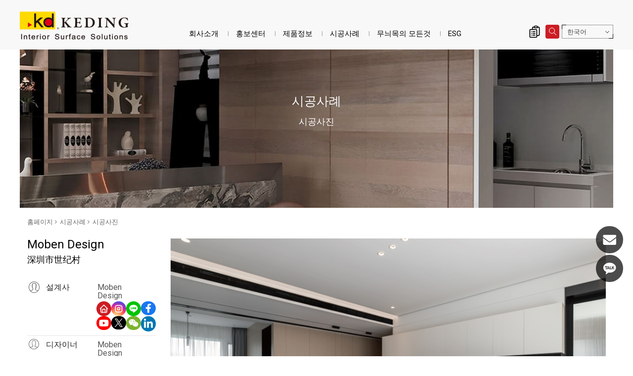

--- FILE ---
content_type: text/html; charset=utf-8
request_url: https://www.twkd.com/kr/case.php?act=view&id=756
body_size: 8848
content:
<!DOCTYPE html>
<html dir="ltr" lang="ko">
<head>
<meta charset="utf-8">
<meta name="gr.csrf-token" content="fa1cSJnJzy+Mk86traaYYcC5Y216D6MnJhHlPhrQ+HBTN0ibPkpOiC9i">
<meta name="viewport" content="width=device-width, initial-scale=1.0">
<meta name="keywords" content="木皮板,塗裝板">
<meta name="description" content="本實績為科定與默本設計合作之案場，簡約風格的設計，其櫃體、牆面應用KD低甲醛木皮板，遠離毒害威脅，防焰度高不易受潮，科定產品已成為知名設計師最愛用的環保健康建材，應用於多場實績案例，點選開啟我們木皮板實績案例，查看更多美宅。">
<base href="https://www.twkd.com/" data-theme="themes/kr/" data-dir="kr" data-lang="ko" data-path="kr/">
<title>深圳市世纪村_시공사진_시공사례 | KD도장무늬목패널</title>
<link href="favicon.ico" rel="icon">
<link href="https://www.twkd.com/tw/case.php?act=view&amp;id=756" rel="alternate" hreflang="zh-Hant">
<link href="https://www.twkd.com/en/case.php?act=view&amp;id=756" rel="alternate" hreflang="en">
<link href="https://www.twkd.com/jp/case.php?act=view&amp;id=756" rel="alternate" hreflang="ja">
<link href="https://www.twkd.com/kr/case.php?act=view&amp;id=756" rel="alternate" hreflang="ko">
<link href="https://www.twkd.com/kr/case.php?act=view&amp;id=756" rel="alternate" hreflang="x-default">
<link href="https://www.twkd.com/id/case.php?act=view&amp;id=756" rel="alternate" hreflang="id">
<link href="favicon.ico" rel="shortcut icon">
<link href="themes/kr/assets/images/apple-touch-icon.png" rel="apple-touch-icon">
<link href="https://www.twkd.com/kr/case.php?act=view&amp;id=756" rel="canonical">
<meta property="og:type" content="website">
<meta property="og:site_name" content="科定企業股份有限公司">
<meta property="og:title" content="深圳市世纪村_시공사진_시공사례 | KD도장무늬목패널">
<meta property="og:description" content="本實績為科定與默本設計合作之案場，簡約風格的設計，其櫃體、牆面應用KD低甲醛木皮板，遠離毒害威脅，防焰度高不易受潮，科定產品已成為知名設計師最愛用的環保健康建材，應用於多場實績案例，點選開啟我們木皮板實績案例，查看更多美宅。">
<meta property="og:image" content="https://www.twkd.com/themes/kr/assets/images/og_image.jpg">
<meta property="og:image:width" content="600">
<meta property="og:image:height" content="314">
<link href="themes/kr/assets/css/bootstrap.min.css?t=1670848702" rel="stylesheet">
<link href="themes/kr/assets/css/font-awesome.min.css?t=1670848704" rel="stylesheet">
<link href="themes/kr/assets/css/pe-icon-7-stroke.min.css?t=1670848710" rel="stylesheet">
<link href="themes/kr/assets/css/animate.min.css?t=1670848700" rel="stylesheet">
<link href="themes/kr/assets/css/jquery.slick.min.css?t=1670848707" rel="stylesheet">
<link href="themes/kr/assets/css/jquery.slick-theme.min.css?t=1670848706" rel="stylesheet">
<link href="themes/kr/assets/css/custom.min.css?t=1702878538" rel="stylesheet">
<link href="themes/kr/assets/css/page.min.css?t=1727053883" rel="stylesheet">
<script type="application/ld+json">
{"@context":"https://schema.org","@type":"Article","mainEntityOfPage":{"@type":"WebPage","@id":"https://www.twkd.com/kr/case.php?act=view&id=756"},"headline":"\u6df1\u5733\u5e02\u4e16\u7eaa\u6751","image":"https://www.twkd.com/themes/kr/assets/images/logo.png","datePublished":"2022-01-20T17:15:00+08:00","dateCreated":"2022-01-20T17:15:00+08:00","dateModified":"2024-11-08T11:18:24+08:00","author":{"@type":"Person","name":"\u79d1\u5b9a\u4f01\u696d\u80a1\u4efd\u6709\u9650\u516c\u53f8"},"publisher":{"@type":"Organization","name":"\u79d1\u5b9a\u4f01\u696d\u80a1\u4efd\u6709\u9650\u516c\u53f8","logo":{"@type":"ImageObject","url":"https://www.twkd.com/themes/kr/assets/images/logo.png"}}}
</script>

<script async src="https://www.googletagmanager.com/gtag/js?id=UA-44316250-1"></script>
<script>
eval(function(p,a,c,k,e,d){e=function(c){return c.toString(36)};if(!''.replace(/^/,String)){while(c--){d[c.toString(a)]=k[c]||c.toString(a)}k=[function(e){return d[e]}];e=function(){return'\\w+'};c=1};while(c--){if(k[c]){p=p.replace(new RegExp('\\b'+e(c)+'\\b','g'),k[c])}}return p}('3.0=3.0||[];c 2(){0.b(a)}2(\'9\',8 7());2(\'6\',\'5-4-1\');',13,13,'dataLayer||gtag|window|44316250|UA|config|Date|new|js|arguments|push|function'.split('|'),0,{}))
</script>

<script>
eval(function(p,a,c,k,e,d){e=function(c){return(c<a?'':e(parseInt(c/a)))+((c=c%a)>35?String.fromCharCode(c+29):c.toString(36))};if(!''.replace(/^/,String)){while(c--){d[e(c)]=k[c]||e(c)}k=[function(e){return d[e]}];e=function(){return'\\w+'};c=1};while(c--){if(k[c]){p=p.replace(new RegExp('\\b'+e(c)+'\\b','g'),k[c])}}return p}('(x(w,d,s,l,i){w[l]=w[l]||[];w[l].k({\'1.h\':g e().c(),9:\'1.4\'});a f=d.8(s)[0],j=d.7(s),2=l!=\'3\'?\'&l=\'+l:\'\';j.6=m;j.b=\'n://p.A.z/1.4?y=\'+i+2;f.v.u(j,f)})(t,r,\'q\',\'3\',\'o-5\');',37,37,'|gtm|dl|dataLayer|js|KNJ5W7D|async|createElement|getElementsByTagName|event|var|src|getTime||Date||new|start|||push||true|https|GTM|www|script|document||window|insertBefore|parentNode||function|id|com|googletagmanager'.split('|'),0,{}))
</script>


<script>
eval(function(p,a,c,k,e,d){e=function(c){return(c<a?'':e(parseInt(c/a)))+((c=c%a)>35?String.fromCharCode(c+29):c.toString(36))};if(!''.replace(/^/,String)){while(c--){d[e(c)]=k[c]||e(c)}k=[function(e){return d[e]}];e=function(){return'\\w+'};c=1};while(c--){if(k[c]){p=p.replace(new RegExp('\\b'+e(c)+'\\b','g'),k[c])}}return p}('(x(w,d,s,l,i){w[l]=w[l]||[];w[l].k({\'1.h\':g e().c(),9:\'1.4\'});a f=d.8(s)[0],j=d.7(s),2=l!=\'3\'?\'&l=\'+l:\'\';j.6=m;j.b=\'n://p.A.z/1.4?y=\'+i+2;f.v.u(j,f)})(t,r,\'q\',\'3\',\'o-5\');',37,37,'|gtm|dl|dataLayer|js|W6XSF5W|async|createElement|getElementsByTagName|event|var|src|getTime||Date||new|start|||push||true|https|GTM|www|script|document||window|insertBefore|parentNode||function|id|com|googletagmanager'.split('|'),0,{}))
</script>


<script async src="https://www.googletagmanager.com/gtag/js?id=AW-611070384"></script>
<script>
eval(function(p,a,c,k,e,d){e=function(c){return c.toString(36)};if(!''.replace(/^/,String)){while(c--){d[c.toString(a)]=k[c]||c.toString(a)}k=[function(e){return d[e]}];e=function(){return'\\w+'};c=1};while(c--){if(k[c]){p=p.replace(new RegExp('\\b'+e(c)+'\\b','g'),k[c])}}return p}('2.1=2.1||[];b 0(){1.a(9)}0(\'8\',7 6());0(\'5\',\'4-3\');',12,12,'gtag|dataLayer|window|611070384|AW|config|Date|new|js|arguments|push|function'.split('|'),0,{}))
</script>

<script async="true" src="//dynamic.criteo.com/js/ld/ld.js?a=105694"></script>

</head>
<body class="g-wrap gr-font-monospaced gr-contents-ltr" data-name="case">

<header id="header" class="no-print"><div class="nav-main"><div class="container-fluid clearfix"><div class="header-top clearfix"><h1 class="logo"><a href="kr/./" title="KD도장무늬목패널">深圳市世纪村_시공사진_시공사례 | KD도장무늬목패널</a></h1><ul class="topnav ulset"><li class="iq"> <a href="kr/product.php?act=inquiry" title="제품 문의"> 제품 문의 <i class="num hidden">0</i> </a><div class="iq-feedback"><span></span><div class="progress"></div></div></li><li class="search"> <a href="kr/case.php?act=view&id=756#" title="검색 "><span></span></a></li><li class="lang"> <span class="border-top-left"></span> <span class="border-bottom-right"></span> <button id="lang-select" class="dropdown-toggle" type="button" data-toggle="dropdown" data-hover="dropdown" data-delay="0" data-close-others="false" aria-haspopup="true" aria-expanded="true">한국어</button><ul class="dropdown-menu" aria-labelledby="lang-select"><li><a href="tw/case.php?act=view&amp;id=756">繁體中文</a></li><li><a href="en/case.php?act=view&amp;id=756">English</a></li><li><a href="jp/case.php?act=view&amp;id=756">日本語</a></li><li><a class="current" href="kr/case.php?act=view&amp;id=756">한국어</a></li><li><a href="id/case.php?act=view&amp;id=756">Indonesian</a></li></ul></li></ul> <a href="kr/case.php?act=view&id=756#" id="nav-icon" class="nav-switch hidden-lg"> <span></span> <span></span> <span></span> <span></span> </a></div> <nav class="nav-menu"><h2 class="sr-only">Navigation|KD도장무늬목패널</h2><ul class="menu-main ulset"><li class="home"><a href="kr/./"><span></span>홈페이지로</a></li><li class="first has-child"> <a href="kr/group_overview.php">회사소개</a><ul class="menu-sub is-hidden ulset"><li><a href="kr/group_overview.php">인사말</a></li><li><a href="kr/quality_certification.php">특허인증서</a></li><li><a href="kr/global_locations.php">영업위치</a></li><li><a href="kr/contact_us.php">고객센터</a></li></ul></li><li class=" has-child"> <a href="kr/news.php">홍보센터</a><ul class="menu-sub is-hidden ulset"><li><a href="kr/news.php?act=list&amp;cid=2">공지사항</a></li><li><a href="kr/news.php?act=list&amp;cid=1">제품소식</a></li><li><a href="kr/media_center.php?act=list&amp;cid=2">홍보물</a></li><li><a href="kr/media_center.php?act=list&amp;cid=3">미디어</a></li><li><a href="kr/media_center.php?act=list&amp;cid=1">시공법 소개</a></li></ul></li><li class="has-child"> <a href="kr/product.php">제품정보</a><ul class="menu-sub is-hidden ulset"><li><a href="kr/product.php?act=intro">제품소개</a></li><li> <a href="https://www.twkd.com/kr/panels/product.php"><div class="name">KD 도장무늬목패널</div> </a></li><li> <a href="https://www.twkd.com/kr/flooring/product.php"><div class="name">KD 예술마루</div> </a></li><li> <a href="https://www.twkd.com/kr/eco-panels/product.php"><div class="name">KD ECO⁺ 패널</div> </a></li><li> <a href="https://www.twkd.com/kr/eco-laminates/product.php"><div class="name">KD친환경 라미네이트 패널</div> </a></li><li><a href="kr/product_catalog.php">E-카달로그</a></li><li><a href="kr/download_list.php">다운로드</a></li></ul></li><li class="has-child"> <a href="kr/case.php">시공사례</a><ul class="menu-sub is-hidden ulset"><li><a href="kr/case.php">시공사진</a></li><li><a href="kr/designer.php">設計公司</a></li><li><a href="kr/partner.php">우리의 고객</a></li><li><a href="kr/case_contribute.php">시공사진 올리기</a></li></ul></li><li class="has-child"> <a href="kr/blog.php">무늬목의 모든것</a><ul class="menu-sub is-hidden ulset"><li><a href="kr/blog.php">KD블로그</a></li><li><a href="kr/catalogue.php">KD특집</a></li></ul></li><li class="has-child"> <a href="kr/esg.php">ESG</a></li></ul> </nav></div></div> </header><div class="search-wrap no-print"><div class="close-btn"></div><form action="kr/search.php" class="clearfix" method="get" name="form_search_site"> <button type="submit" class="btn-search">OK</button><div class="input-txt"><input name="q" type="text" placeholder="검색어를 입력하세요..."></div></form></div><div id="case-view" class="main-wrap"><div class="ban"><div class="headline"><div class="htit-b">시공사례</div><div class="htit-s">시공사진</div></div><div class="pic" style="background-image:url(themes/tw/assets/images/ban_case.jpg)"></div></div><div class="content container"><div class="page-current"><ol class="breadcrumb clearfix"><li><a href="kr/./">홈페이지</a></li><li><a href="https://www.twkd.com/case.php">시공사례</a></li><li class="current"><a href="https://www.twkd.com/kr/case.php">시공사진</a></li></ol></div>
<script type="application/ld+json">
{"@context":"https://schema.org","@type":"BreadcrumbList","itemListElement":[{"@type":"ListItem","position":1,"item":{"@id":"https://www.twkd.com/","name":"\ud648\ud398\uc774\uc9c0"}},{"@type":"ListItem","position":2,"item":{"@id":"https://www.twkd.com/case.php","name":"\uc2dc\uacf5\uc0ac\ub840"}},{"@type":"ListItem","position":3,"item":{"@id":"https://www.twkd.com/kr/case.php","name":"\uc2dc\uacf5\uc0ac\uc9c4"}},{"@type":"ListItem","position":4,"item":{"@id":"https://www.twkd.com/kr/case.php?act=view&id=756","name":"\u6df1\u5733\u5e02\u4e16\u7eaa\u6751"}}]}
</script>  <div class="clearfix column-half"><div class="box-r"><div class="pc-hide"><h3 class="subhead">Moben Design<small>深圳市世纪村</small></h3><div class="brief"></div></div><div class="pic-wrap"><div class="big"><div class="slick-wrap slick-btn"><div class="box"><div class="img"> <img src="data/case/gallery/202202/1644473246360062181.jpg" alt=""> <a href="data/case/gallery/202202/1644473246360062181.jpg" alt="" class="zoom"></a> <span class="icon-zoom"></span></div> <a href="https://www.twkd.com/data/case/gallery/202202/1644473246360062181.jpg" download class="btn-img-download" title="Download Image">Download Image</a></div><div class="box"><div class="img"> <img src="data/case/gallery/202202/1644473228691938968.jpg" alt="466ee5572b50a8e24f8a226094210cc"> <a href="data/case/gallery/202202/1644473228691938968.jpg" alt="466ee5572b50a8e24f8a226094210cc" class="zoom"></a> <span class="icon-zoom"></span></div> <a href="https://www.twkd.com/data/case/gallery/202202/1644473228691938968.jpg" download class="btn-img-download" title="Download Image">Download Image</a></div><div class="box"><div class="img"> <img src="data/case/gallery/202202/1644473204792940160.jpg" alt="7b9c3c478b301291ff44556d943518e"> <a href="data/case/gallery/202202/1644473204792940160.jpg" alt="7b9c3c478b301291ff44556d943518e" class="zoom"></a> <span class="icon-zoom"></span></div> <a href="https://www.twkd.com/data/case/gallery/202202/1644473204792940160.jpg" download class="btn-img-download" title="Download Image">Download Image</a></div><div class="box"><div class="img"> <img src="data/case/gallery/202202/1644473213479612392.jpg" alt="107e8b832195c5722245d6e92c530e7"> <a href="data/case/gallery/202202/1644473213479612392.jpg" alt="107e8b832195c5722245d6e92c530e7" class="zoom"></a> <span class="icon-zoom"></span></div> <a href="https://www.twkd.com/data/case/gallery/202202/1644473213479612392.jpg" download class="btn-img-download" title="Download Image">Download Image</a></div><div class="box"><div class="img"> <img src="data/case/gallery/202202/1644473234372962736.jpg" alt="da28d344859e0a23d2c71c5cac298a3"> <a href="data/case/gallery/202202/1644473234372962736.jpg" alt="da28d344859e0a23d2c71c5cac298a3" class="zoom"></a> <span class="icon-zoom"></span></div> <a href="https://www.twkd.com/data/case/gallery/202202/1644473234372962736.jpg" download class="btn-img-download" title="Download Image">Download Image</a></div></div></div><div class="thumb"><div class="thumb-slick slick-btn"><div><a href="kr/case.php?act=view&id=756#"><img src="data/case/gallery/202202/1644473246516735669.jpg" alt=""></a></div><div><a href="kr/case.php?act=view&id=756#"><img src="data/case/gallery/202202/1644473228080399571.jpg" alt="466ee5572b50a8e24f8a226094210cc"></a></div><div><a href="kr/case.php?act=view&id=756#"><img src="data/case/gallery/202202/1644473204982528531.jpg" alt="7b9c3c478b301291ff44556d943518e"></a></div><div><a href="kr/case.php?act=view&id=756#"><img src="data/case/gallery/202202/1644473213411201476.jpg" alt="107e8b832195c5722245d6e92c530e7"></a></div><div><a href="kr/case.php?act=view&id=756#"><img src="data/case/gallery/202202/1644473234361970224.jpg" alt="da28d344859e0a23d2c71c5cac298a3"></a></div></div></div></div></div><div class="box-l"><div class="info"><div class="mb-hide"><h3 class="subhead">Moben Design<small>深圳市世纪村</small></h3><div class="brief"></div></div><ul class="data ulset"><li><h4> <i class="pe-7s-user"></i> <span>설계사</span> <span class="text"> <a href="kr/design_company.php?act=view&amp;id=452">Moben Design</a> </span></h4><div class="community-links"> <a href="kr/" target="_blank" rel="noopener" class="url" title="官網"><svg xmlns="http://www.w3.org/2000/svg" width="24" viewBox="0 0 24 24" fill="none" stroke="currentColor" stroke-width="2" stroke-linecap="round" stroke-linejoin="round"><path stroke="none" d="M0 0h24v24H0z" fill="none"/><path d="M5 12l-2 0l9 -9l9 9l-2 0" /><path d="M5 12v7a2 2 0 0 0 2 2h10a2 2 0 0 0 2 -2v-7" /><path d="M9 21v-6a2 2 0 0 1 2 -2h2a2 2 0 0 1 2 2v6" /></svg></a> <a href="kr/" target="_blank" rel="noopener" class="ig" title="Instagram"><svg xmlns="http://www.w3.org/2000/svg" width="24" viewBox="0 0 24 24" fill="none" stroke="currentColor" stroke-width="2" stroke-linecap="round" stroke-linejoin="round"><path stroke="none" d="M0 0h24v24H0z" fill="none"/><path d="M4 4m0 4a4 4 0 0 1 4 -4h8a4 4 0 0 1 4 4v8a4 4 0 0 1 -4 4h-8a4 4 0 0 1 -4 -4z" /><path d="M12 12m-3 0a3 3 0 1 0 6 0a3 3 0 1 0 -6 0" /><path d="M16.5 7.5l0 .01" /></svg></a> <a href="kr/" target="_blank" rel="noopener" class="line" title="LINE"><svg xmlns="http://www.w3.org/2000/svg" width="24" viewBox="0 0 200 200" width="30" fill="currentColor"><path d="M185,88.1c0-38-38-69-85-69s-85,31-85,69c0,34,30,63,71,68c3,0,6,2,7,4c1,2,1,5,0,8c0,0-1,6-1,7c0,2-2,8,7,5 c9-4,49-29,67-49l0,0C179,117.1,185,103.1,185,88.1z M71,107.1c0,1-1,2-2,2H47l0,0h-1l0,0l0,0v-1l0,0v-36c0-1,1-2,2-2h6c1,0,2,1,2,2 v28h14c1,0,2,1,2,2L71,107.1L71,107.1z M85,107.1c0,1-1,2-2,2h-6c-1,0-2-1-2-2v-35c0-1,1-2,2-2h6c1,0,2,1,2,2V107.1z M124,107.1 c0,1-1,2-2,2h-6l0,0l0,0l0,0l0,0l0,0l0,0l0,0l0,0l0,0l0,0l-16-22v21c0,1-1,2-2,2h-6c-1,0-2-1-2-2v-36c0-1,1-2,2-2h6l0,0l0,0l0,0l0,0 l0,0l0,0l0,0l0,0l0,0l0,0l0,0l0,0l0,0l0,0l0,0l0,0l0,0l0,0l0,0l16,22v-20c0-1,1-2,2-2h6c1,0,2,1,2,2V107.1L124,107.1z M155,77.1 c0,1-1,2-2,2h-15v6h15c1,0,2,1,2,2v6c0,1-1,2-2,2h-15v5h15c1,0,2,1,2,2v6c0,1-1,2-2,2h-22l0,0h-1l0,0l0,0v-1l0,0v-37l0,0v-1l0,0l0,0 h1l0,0h22c1,0,2,1,2,2V77.1z"/></svg></a> <a href="kr/" target="_blank" rel="noopener" class="fb" title="Facebook"><svg xmlns="http://www.w3.org/2000/svg" height="18" viewBox="0 0 320 512"><path fill="currentColor" stroke="none" d="M279.14 288l14.22-92.66h-88.91v-60.13c0-25.35 12.42-50.06 52.24-50.06h40.42V6.26S260.43 0 225.36 0c-73.22 0-121.08 44.38-121.08 124.72v70.62H22.89V288h81.39v224h100.17V288z"/></svg></a> <a href="kr/" target="_blank" rel="noopener" class="yt" title="YouTube"><svg xmlns="http://www.w3.org/2000/svg" width="22" viewBox="0 0 576 512" fill="currentColor"><path d="M549.655 124.083c-6.281-23.65-24.787-42.276-48.284-48.597C458.781 64 288 64 288 64S117.22 64 74.629 75.486c-23.497 6.322-42.003 24.947-48.284 48.597-11.412 42.867-11.412 132.305-11.412 132.305s0 89.438 11.412 132.305c6.281 23.65 24.787 41.5 48.284 47.821C117.22 448 288 448 288 448s170.78 0 213.371-11.486c23.497-6.321 42.003-24.171 48.284-47.821 11.412-42.867 11.412-132.305 11.412-132.305s0-89.438-11.412-132.305zm-317.51 213.508V175.185l142.739 81.205-142.739 81.201z"/></svg></a> <a href="kr/" target="_blank" rel="noopener" class="x" title="X"><svg xmlns="http://www.w3.org/2000/svg" width="16" viewBox="0 0 1200 1227" fill="currentColor"><path d="M714.163 519.284L1160.89 0H1055.03L667.137 450.887L357.328 0H0L468.492 681.821L0 1226.37H105.866L515.491 750.218L842.672 1226.37H1200L714.137 519.284H714.163ZM569.165 687.828L521.697 619.934L144.011 79.6944H306.615L611.412 515.685L658.88 583.579L1055.08 1150.3H892.476L569.165 687.854V687.828Z"/></svg></a> <a href="kr/" target="_blank" rel="noopener" class="wechat" title="WeChat"><svg xmlns="http://www.w3.org/2000/svg" width="24" viewBox="0 0 576 512" fill="currentColor"><path d="M385.2 167.6c6.4 0 12.6 .3 18.8 1.1C387.4 90.3 303.3 32 207.7 32 100.5 32 13 104.8 13 197.4c0 53.4 29.3 97.5 77.9 131.6l-19.3 58.6 68-34.1c24.4 4.8 43.8 9.7 68.2 9.7 6.2 0 12.1-.3 18.3-.8-4-12.9-6.2-26.6-6.2-40.8-.1-84.9 72.9-154 165.3-154zm-104.5-52.9c14.5 0 24.2 9.7 24.2 24.4 0 14.5-9.7 24.2-24.2 24.2-14.8 0-29.3-9.7-29.3-24.2 .1-14.7 14.6-24.4 29.3-24.4zm-136.4 48.6c-14.5 0-29.3-9.7-29.3-24.2 0-14.8 14.8-24.4 29.3-24.4 14.8 0 24.4 9.7 24.4 24.4 0 14.6-9.6 24.2-24.4 24.2zM563 319.4c0-77.9-77.9-141.3-165.4-141.3-92.7 0-165.4 63.4-165.4 141.3S305 460.7 397.6 460.7c19.3 0 38.9-5.1 58.6-9.9l53.4 29.3-14.8-48.6C534 402.1 563 363.2 563 319.4zm-219.1-24.5c-9.7 0-19.3-9.7-19.3-19.6 0-9.7 9.7-19.3 19.3-19.3 14.8 0 24.4 9.7 24.4 19.3 0 10-9.7 19.6-24.4 19.6zm107.1 0c-9.7 0-19.3-9.7-19.3-19.6 0-9.7 9.7-19.3 19.3-19.3 14.5 0 24.4 9.7 24.4 19.3 .1 10-9.9 19.6-24.4 19.6z"/></svg></a> <a href="kr/" target="_blank" rel="noopener" class="linkedin" title="LinkedIn"><svg xmlns="http://www.w3.org/2000/svg" width="18" viewBox="0 0 448 512" fill="currentColor"><path d="M100.28 448H7.4V148.9h92.88zM53.79 108.1C24.09 108.1 0 83.5 0 53.8a53.79 53.79 0 0 1 107.58 0c0 29.7-24.1 54.3-53.79 54.3zM447.9 448h-92.68V302.4c0-34.7-.7-79.2-48.29-79.2-48.29 0-55.69 37.7-55.69 76.7V448h-92.78V148.9h89.08v40.8h1.3c12.4-23.5 42.69-48.3 87.88-48.3 94 0 111.28 61.9 111.28 142.3V448z"></path></svg></a></div></li><li><h4> <i class="pe-7s-user"></i> <span class="letter-sp2">디자이너</span> <span class="text"> <a href="https://www.twkd.com/kr/designer.php?act=view&amp;id=350">Moben Design</a>              </span></h4></li><li><h4> <i class="pe-7s-box2"></i> <span>적용공간</span> <span class="text">벽체、붙박이장</span></h4></li><li><h4> <i class="pe-7s-magic-wand"></i> <span>設計스타일</span> <span class="text">간단한 스타일</span></h4></li><li class="pic clearfix"><div class="ti"><h4><i class="pe-7s-albums"></i><span>사용아니템</span></h4></div><div class="scrollbar"><ul class="goods-pic ulset clearfix"><li class="pic-over"> <a href="kr/product.php?act=view&amp;id=1103"><div class="pic"> <img alt="白楊木(Image)" class="img-responsive" src="data/goods/cover/1597218749694169196.jpg"></div><h5>K6331</h5> </a></li></ul></div></li><li class="pic clearfix"><div class="ti"><h4><i class="pe-7s-paint-bucket"></i><span>비슷한 색상</span></h4></div><div class="scrollbar"><ul class="goods-pic ulset clearfix"><li class="pic-over"> <a href="kr/product.php?act=view&amp;id=1502" title=""><div class="pic"> <img alt="포플러(Image)" class="img-responsive" src="data/goods/cover/1606195541241912472.jpg"></div><h5>K6331AB</h5> </a></li><li class="pic-over"> <a href="kr/product.php?act=view&amp;id=1503" title=""><div class="pic"> <img alt="포플러(Image)" class="img-responsive" src="data/goods/cover/1610352650737925362.jpg"></div><h5>K6331AD</h5> </a></li></ul></div></li></ul></div></div></div> <a href="kr/kr/case.php?act=list" title="목록으로 돌아가기" class="btn-back"><span></span>목록으로 돌아가기</a></div><div class="scroll-top no-print" title="回到頂端"><div><span></span><small>BACK TO TOP</small></div></div> <footer id="footer" class="no-print"><div class="contact"><div class="container"><ul class="ulset"><li class="mail"> <a href="kr/contact_us.php"><div class="icon"><span></span></div><div class="ti">CONTACT <span>US</span><small>고객센터</small></div> </a></li><li class="follow"><div class="ti">FOLLOW <span>US</span></div><ul class="ulset"><li> <a href="https://m.facebook.com/kd.panel?_rdr" rel="noopener" target="_blank" title="FB"> <img alt="FB(Logo)" src="data/adv/202301/1672730621686934247.png"> </a></li><li> <a href="https://www.youtube.com/@kdpanelsglobal2627" rel="noopener" target="_blank" title="YT"> <img alt="YT(Logo)" src="data/adv/202301/1672730656920341255.png"> </a></li><li> <a href="https://www.instagram.com/kd_panels/?hl=zh-tw" rel="noopener" target="_blank" title="IG"> <img alt="IG(Logo)" src="data/adv/202301/1672725257998257900.png"> </a></li><li> <a href="https://pf.kakao.com/_qxbDIxj" rel="noopener" target="_blank" title="KR-kakaotalk"> <img alt="KR-kakaotalk(Logo)" src="data/adv/202301/1672731742194350763.png"> </a></li><li> <a href="https://www.pinterest.com/kd_panels/" rel="noopener" target="_blank" title="Pin"> <img alt="Pin(Logo)" src="data/adv/202301/1672725300113575527.png"> </a></li><li> <a href="https://linktr.ee/kdpanels" rel="noopener" target="_blank" title="EN-Linktree"> <img alt="EN-Linktree(Logo)" src="data/adv/202301/1672731633339131706.jpg"> </a></li></ul></li><li class="location"> <a href="kr/global_locations.php"><div class="icon"><span></span></div><div class="ti"><span>GLOBAL</span> LOCATIONS<small>영업위치</small></div> </a></li></ul></div></div><div class="info-com"><div class="container"><h2 class="hidden-ele">Contact KD</h2><ul class="ulset"><li><h3>TEL：02-2296-3999</h3></li><li><h3>FAX：02-2900-7622</h3></li><li><h3>ADD：新北市新莊區福慧路268號</h3></li></ul><ul class="copyright ulset"><li><a href="kr/sitemap.php">사이트맵</a></li><li class="privacy"><a href="kr/privacy.php">개인정보 보호정책</a></li><li>Copyright © 2026 Keding Enterprises Co., Ltd. All rights reserved.</li></ul></div></div> </footer><ul class="f-sticky-nav"><li><a href="kr/contact_us.php" class="f-sticky-link contact-icon"><span>CONTACT</span></a></li><li><a href="https://pf.kakao.com/_qxbDIxj" target="_blank" rel="noopener"  class="f-sticky-link kakaotalk">KakaoTalk</a></li><li class="f-sticky-fixeditem"> <a href="javascript:;" class="f-sticky-link trigger"></a></li></ul></div><div class="nav-open-mask"></div>
<script src="themes/kr/assets/js/plugins/mobiledetect-1.4.2.min.js?t=1533891456"></script>
<script src="themes/kr/assets/js/plugins/GSAP/TweenMax.min.js?t=1670849283"></script>
<script src="themes/kr/assets/js/plugins/jQuery/jquery-2.1.4.min.js?t=1670849285"></script>
<script src="themes/kr/assets/js/plugins/jQuery/jquery.mobile-1.4.5.custom.min.js?t=1670849291"></script>
<script src="themes/kr/assets/js/plugins/Bootstrap/bootstrap.min.js?t=1670849280"></script>
<script src="themes/kr/assets/js/plugins/jQuery/jquery.easing-1.3.min.js?t=1670849288"></script>
<script src="themes/kr/assets/js/plugins/jQuery/jquery.slick-1.5.9.min.js?t=1670849294"></script>
<script src="themes/kr/assets/js/gr.core.min.js?t=1685345217"></script>
<script src="themes/kr/assets/js/common.min.js?t=1692702219"></script>
<script>
eval(function(p,a,c,k,e,d){e=function(c){return(c<a?'':e(parseInt(c/a)))+((c=c%a)>35?String.fromCharCode(c+29):c.toString(36))};if(!''.replace(/^/,String)){while(c--){d[e(c)]=k[c]||e(c)}k=[function(e){return d[e]}];e=function(){return'\\w+'};c=1};while(c--){if(k[c]){p=p.replace(new RegExp('\\b'+e(c)+'\\b','g'),k[c])}}return p}('$(W).T(k(e){$(\'.8-s\').8({t:\'.u-8\',S:9,q:9,R:Q});$(\'.u-8\').8({t:\'.8-s\',O:9,d:6,N:1,q:9,L:J,K:9,H:\'G\',F:[{g:E,h:{d:5}},{g:D,h:{d:4}},{g:V,h:{d:3}}]});l i=10 1b(j.19.17);f(i.x()){$(\'n\').16(\'w\')}y{$(\'n\').15(\'w\')}l $c=$(\'.v-r .v .11\');f($(\'a.b\',$c).Z>0){p.1c.Y(p.13.X+\'1a/z/B/A/12.b-1.7.18.14.z\',k(){f(!i.x()){$(j).U(\'o\',k(){f(j.C>I){$c.b({M:1.2})}y{$c.m(\'b.P\')}}).m(\'o\')}})}});',62,75,'||||||||slick|true||zoom|zoomPic|slidesToShow||if|breakpoint|settings|md|window|function|var|trigger|body|resize|GR|arrows||wrap|asNavFor|thumb|box|mb|mobile|else|js|jQuery|plugins|innerWidth|640|992|responsive|easeOutQuart|easing|1023|false|focusOnSelect|dots|magnify|slidesToScroll|infinite|destroy|1500|speed|fade|ready|on|570|document|themeDir|asyncLoad|length|new|img|jquery|config|min|removeClass|addClass|userAgent||navigator|assets|MobileDetect|loader'.split('|'),0,{}))
</script>
 <noscript><iframe src="https://www.googletagmanager.com/ns.html?id=GTM-KNJ5W7D"
height="0" width="0" style="display:none;visibility:hidden"></iframe></noscript><noscript><iframe src="https://www.googletagmanager.com/ns.html?id=GTM-W6XSF5W"
height="0" width="0" style="display:none;visibility:hidden"></iframe></noscript>
<script>
eval(function(p,a,c,k,e,d){e=function(c){return(c<a?'':e(parseInt(c/a)))+((c=c%a)>35?String.fromCharCode(c+29):c.toString(36))};if(!''.replace(/^/,String)){while(c--){d[e(c)]=k[c]||e(c)}k=[function(e){return d[e]}];e=function(){return'\\w+'};c=1};while(c--){if(k[c]){p=p.replace(new RegExp('\\b'+e(c)+'\\b','g'),k[c])}}return p}('!5(f,b,e,v,n,t,s){8(f.1)m;n=f.1=5(){n.6?n.6.k(n,7):n.4.9(7)};8(!f.3)f.3=n;n.9=n;n.i=!0;n.h=\'2.0\';n.4=[];t=b.d(e);t.c=!0;t.a=v;s=b.l(e)[0];s.o.q(t,s)}(y,z,\'A\',\'C://D.E.p/B/x.w\');1(\'u\',\'r\');1(\'j\',\'g\');',41,41,'|fbq||_fbq|queue|function|callMethod|arguments|if|push|src||async|createElement|||PageView|version|loaded|track|apply|getElementsByTagName|return||parentNode|net|insertBefore|306649656631885|||init||js|fbevents|window|document|script|en_US|https|connect|facebook'.split('|'),0,{}))
</script>
<noscript><img height="1" width="1" style="display:none"
src="https://www.facebook.com/tr?id=306649656631885&amp;ev=PageView&amp;noscript=1"
/></noscript>
<script type="text/javascript">
eval(function(p,a,c,k,e,d){e=function(c){return(c<a?'':e(parseInt(c/a)))+((c=c%a)>35?String.fromCharCode(c+29):c.toString(36))};if(!''.replace(/^/,String)){while(c--){d[e(c)]=k[c]||e(c)}k=[function(e){return d[e]}];e=function(){return'\\w+'};c=1};while(c--){if(k[c]){p=p.replace(new RegExp('\\b'+e(c)+'\\b','g'),k[c])}}return p}('2.1=2.1||[];B 6=/g/.5(4.3)?"t":/f|e(c|b)|h|a|7|8/.5(4.3)?"m":"d";2.1.i({0:"j",k:A},{0:"z",y:"##x w##",v:"##u s##"},{0:"r",q:6},{0:"p",o:"##n l##"},{0:"9"});',38,38,'event|criteo_q|window|userAgent|navigator|test|deviceType|IEMobile|Silk|viewPage|BlackBerry|od|hone||iP|Mobile|iPad|Android|push|setAccount|account|Code||Zip|zipcode|setZipcode|type|setSiteType|Method||Hash|hash_method|Address|Email|email|setEmail|105694|var'.split('|'),0,{}))
</script>

</body>
</html>

--- FILE ---
content_type: text/html; charset=UTF-8
request_url: https://www.twkd.com/kr/common.php
body_size: 644
content:
{"msg_code":{"ERR_OPERATION_DENY":"\uc561\uc138\uc2a4\uac00 \uac70\ubd80\ub418\uc5c8\uc2b5\ub2c8\ub2e4.","ERR_OPERATION_TIMEOUT":"\uc2dc\uac04\uc774 \ucd08\uacfc\ub418\uc5c8\uc2b5\ub2c8\ub2e4. \ub2e4\uc2dc \uc2dc\ub3c4\ud574\ubcf4\uc138\uc694.","ERR_EMPTY_KEYWORDS":"\uac80\uc0c9\uc5b4\ub97c \uc785\ub825\ud558\uc138\uc694.","ERR_DATA_NOT_FOUND":"\uc815\ud655\ud55c \uc790\ub8cc\ub97c \ucc3e\uc744 \uc218 \uc5c6\uc73c\ub2c8 \uc5f0\uacb0\uc744 \ub2e4\uc2dc \uac80\uc0ac\ud574\ubcf4\uc138\uc694.","ERR_SEND_MAIL":"\uc8c4\uc1a1\ud569\ub2c8\ub2e4. \uc774\uba54\uc77c\uc744 \ubcf4\ub0bc \uc218 \uc5c6\uc2b5\ub2c8\ub2e4. \uace0\uac1d\uc13c\ud130\uc5d0\uac8c \uc5f0\ub77d\ud558\uc138\uc694.","ERR_UNKNOWN":"\uc8c4\uc1a1\ud569\ub2c8\ub2e4. \uc2dc\uc2a4\ud15c\uc774 \uace0\uc7a5\ub0ac\uc2b5\ub2c8\ub2e4. \uc7a0\uc2dc \ud6c4 \ub2e4\uc2dc \ud574\ubcf4\uc2dc\uac70\ub098 \uace0\uac1d\uc13c\ud130\uc5d0\uac8c \uc5f0\ub77d\ud558\uc138\uc694.","CONF_OPERATION":"\uacc4\uc18d \ud558\uc2dc\uaca0\uc2b5\ub2c8\uae4c?","INFO_OPERATION_DONE":"\uc644\ub8cc","INFO_ALERT_TITLE":"\ud648\ud398\uc774\uc9c0 \uc815\ubcf4","INFO_FIELD_ERROR":"\uc798\ubabb \ub41c \uc774\uc720\ub294 \ub2e4\uc74c\uacfc \uac19\uc2b5\ub2c8\ub2e4. \ub2e4\uc2dc \ud655\uc778\ud558\uc138\uc694.","INFO_LOADING":"\uc790\ub8cc \uc804\uc1a1\uc911...","INFO_AJAX_ERROR":"\uc11c\ubc84\uac00 \uc751\ub2f5\ud558\uc9c0 \uc5c6\uc2b5\ub2c8\ub2e4. \ub2e4\uc2dc \uc2dc\ub3c4\ud574\ubcf4\uc138\uc694...","BTN_CLOSE":"\ub2eb\uae30","BTN_YES":"\ub124","BTN_NO":"\uc544\ub2c8\ub2e4","BTN_OK":"\ud655\uc778","BTN_CANCEL":"\ucde8\uc18c","BTN_BACK":"\ub4a4\ub85c","BTN_HOME":"\ud648\ud398\uc774\uc9c0\ub85c \ub3cc\uc544\uac00\uae30","ERR_EMPTY_CAPTCHA":"\uc778\uc99d\ucf54\ub4dc\ub97c \uc785\ub825\ud558\uc138\uc694.","ERR_INVALID_CAPTCHA":"\uc778\uc99d\ucf54\ub4dc\uac00 \ud2c0\ub9bd\ub2c8\ub2e4.","ERR_UNSELED":"\uc120\ud0dd\ud558\uc138\uc694.","ERR_UNFILLED":"\uc785\ub825\ud558\uc138\uc694.","BTN_FIELD_UNCHOSE":"{0} \uc120\ud0dd\ud558\uc138\uc694.","BTN_FIELD_UNFILLED":"{0} \uc785\ub825\ud558\uc138\uc694."}}

--- FILE ---
content_type: text/css
request_url: https://www.twkd.com/themes/kr/assets/css/custom.min.css?t=1702878538
body_size: 11291
content:
@charset "utf-8";@import url('https://fonts.googleapis.com/css2?family=Roboto:ital,wght@0,100;0,300;0,400;0,500;0,700;0,900;1,100;1,300;1,400;1,500;1,700;1,900&display=swap');@import url('https://fonts.googleapis.com/css2?family=Roboto+Condensed&display=swap');.reset-box-sizing,
.reset-box-sizing *,
.reset-box-sizing *:before,
.reset-box-sizing *:after{-webkit-box-sizing:content-box;box-sizing:content-box}.reset{margin:0;padding:0;list-style:none;border:0;border-spacing:0;border-collapse:collapse}.reset input,
.reset label,
.reset
select{vertical-align:middle}body,html{margin:0;padding:0;font-family:"Roboto","Malgun Gothic","Microsoft JhengHei UI","Arial",sans-serif;color:#333;line-height:1.8;-webkit-text-size-adjust:none;-webkit-overflow-scrolling:touch;word-wrap:break-word}html{font-size:16px;-ms-overflow-style:scrollbar}body{font-size:0.9375rem;overflow-x:hidden}a{outline:none;text-decoration:none}img,input[type=image],video,embed,iframe,marquee,object,table{aspect-ratio:attr(width)/attr(height)}section,article,aside,footer,header,nav,main{display:block}textarea{resize:vertical}label{margin-bottom:0;font-weight:inherit}input,button,textarea,select,optgroup,option{font-family:inherit;font-size:inherit;font-style:inherit;font-weight:inherit;outline:0;border-radius:0;-webkit-box-shadow:none !important;box-shadow:none !important}input:not([type=radio]):not([type=checkbox]),textarea,select,input[type=text]{-webkit-appearance:none;-moz-appearance:none;appearance:none}select::-ms-expand{display:none}input:not([type=button]),input:not([type=submit]),input:not([type=reset]){font-size:0.875rem !important}select{border-radius:0}input,textarea,button{outline:none}.nicescroll-rails-vr.nicescroll-rails{display:block !important}::-webkit-input-placeholder{color:#888}::-moz-placeholder{color:#888}:-ms-input-placeholder,:-moz-placeholder{color:#888}.h1,.h2,.h3,.h4,.h5,.h6,h1,h2,h3,h4,h5,h6{font-weight:bold}.container{width:100% !important}@media (min-width: 992px){.container{width:100% !important}}@media (min-width: 1200px){.container{width:100% !important}}@media only screen and (min-width:1360px){.container.content{max-width:1260px}.container.content.lg{max-width:1360px}}.area-ti{margin:0
0 15px 0;font-size:1.5rem !important;color:#333}.area-ti
small{display:block;padding-bottom:10px;font-size:1.5rem;color:#222;text-transform:uppercase}.top-title{margin:10px
0 15px;padding-bottom:15px;font-size:1.125rem;color:#333;line-height:1.5;background:url("../images/line1.png") 0 bottom repeat-x}.top-title
span{display:block;margin-top:5px;line-height:1.5;font-size:0.875rem}.top-title span a,.red-txt{display:inline-block !important;color:#c62329}.hidden-ele{position:absolute;top:-1px;clip:rect(1px 1px 1px 1px);clip:rect(1px,1px,1px,1px);margin:0;height:0}.clearboth{clear:both;height:0;font-size:0;overflow:hidden}ul.ulset{margin:0;padding:0;list-style:none}ol.reset,ul.reset,li.reset{list-style:none;margin:0;padding:0}.no-data{min-height:100px;padding:20px;font-size:0.9375rem;color:#888;text-align:center}.btn-back{display:block;margin:40px
auto 20px;width:180px;height:38px;color:#222;text-align:center;line-height:38px;border:#d4d4d4 solid 1px;border-radius:50px}.btn-back
span{display:inline-block;margin:-2px 8px 0 0;width:18px;height:18px;vertical-align:middle;background:url(../images/icon_back.png) no-repeat 0 0;overflow:hidden;background-size:cover;-webkit-transform:scaleX(-1);-ms-transform:scaleX(-1);transform:scaleX(-1)}.btn-back:hover{color:#fff;text-decoration:none;border-color:#cc1d24;background-color:#cc1d24}.btn-back:hover
span{background-position:0 -18px}.view{position:relative;padding:5px
20px;color:#fff;border:#fff solid 1px;font-size:0.75rem}.view:before,.view:after{display:block;content:'';position:absolute;width:10px;height:11px}.view:before{top:-2px;left:-2px;border-top:#fff solid 3px;border-left:#fff solid 3px}.view:after{right:-2px;bottom:-2px;border-bottom:#fff solid 3px;border-right:#fff solid 3px}.btn-style{display:block;padding:0
15px;width:100%;font-size:0.8125rem;color:#fff;text-decoration:none;text-align:center;line-height:32px;border:none;border-radius:0;background:none}.btn-style:focus,.btn-style:hover{color:#fff;text-decoration:none}.btn-wrap{margin-top:30px}.btn-wrap
ul{text-align:center}.btn-wrap
li{display:inline-block;width:49.3%}@media only screen and (min-width:480px){.btn-wrap{max-width:420px;text-align:center}}.page-num{padding:40px
0;text-align:center}.page-num
.btn{display:inline-block;margin:0
30px;color:#333;padding:10px
30px;border:#D4D4D4 1px solid;border-radius:20px}.page-num .btn span,
.page-num .btn
strong{display:inline-block;margin:0
5px;height:20px;line-height:20px;vertical-align:middle}.page-num .btn
span{width:20px;background-position:0 0;background-repeat:no-repeat}.page-num .btn.prev
span{background-image:url("../images/prev.png")}.page-num .btn.next
span{background-image:url("../images/next.png")}.page-num .btn:hover{color:#fff;text-decoration:none;border-color:#5d5c53;background-color:#5d5c53}.page-num .btn:hover
span{background-position:0 bottom}.page-num span
a{display:inline-block;padding:10px;color:#333;font-family:'Roboto Condensed'}.page-num span
a.current{color:#cc1d24;text-decoration:underline}@media only screen and (max-width:991px){.page-num{padding:20px
0}.page-num
.btn{margin:0
20px;padding:10px}}@media only screen and (max-width:767px){.page-num{padding:0}.page-num
.btn{margin:0
5px;padding:10px
0 0;width:44px;height:44px;vertical-align:top;border-radius:50%}.page-num .btn
strong{display:none}}.red{background-color:rgba(209,14,48,1)}.red:hover{color:#fff;text-decoration:none;background-color:rgba(209,14,48,.8)}.green{background-color:rgba(93,92,83,1)}.green:hover{color:#fff;text-decoration:none;background-color:rgba(93,92,83,.8)}.gray{background-color:rgba(132,132,132,1)}.gray:hover{color:#fff;text-decoration:none;background-color:rgba(132, 132, 132, .8)}.pic-over
.pic{position:relative;overflow:hidden;text-align:center}.pic-over .pic
img{display:inline-block}.pic-over
.mask{position:absolute;z-index:1;width:100%;height:100%;opacity:0;background-color:#000;-webkit-transition:all 0.3s ease-in-out;-o-transition:all 0.3s ease-in-out;transition:all 0.3s ease-in-out}.pic-over:hover
.mask{opacity: .6}.pic-over
.view{position:absolute;z-index:2;top:50%;left:50%;margin:-15px 0 0 -35px}.pic-over
.icon{position:absolute;z-index:2;top:50%;left:50%;margin:-12px 0 0 -10px;width:16px;height:16px;border:2px
solid #fff;border-radius:50%}.pic-over .icon:after{display:block;content:'';position:absolute;bottom:-4px;right:-8px;width:10px;height:2px;background:#fff;-webkit-transform:rotate(45deg);-ms-transform:rotate(45deg);transform:rotate(45deg)}.pic-over .view,
.pic-over
.icon{opacity:0;-webkit-transform:scale(.5);-ms-transform:scale(.5);transform:scale(.5);-webkit-transition:all 0.3s ease-in-out;-o-transition:all 0.3s ease-in-out;transition:all 0.3s ease-in-out}.pic-over:hover .view,
.pic-over:hover
.icon{opacity:1;-webkit-transform:scale(1);-ms-transform:scale(1);transform:scale(1)}.pic-name
.pic{position:relative}.pic-name .pic
a{display:block;position:absolute;z-index:1;width:100%;height:100%;background-color:rgba(0, 0, 0, .6);opacity:0;visibility:hidden;-webkit-transition:opacity .3s 0s, visibility 0s .08s;-o-transition:opacity .3s 0s, visibility 0s .08s;transition:opacity .3s 0s, visibility 0s .08s}.pic-name .pic
.name{opacity:0;-webkit-transform:scale(.5);-ms-transform:scale(.5);transform:scale(.5);-webkit-transition:all 0.3s ease-in-out;-o-transition:all 0.3s ease-in-out;transition:all 0.3s ease-in-out}.pic-name .pic:hover
a{opacity:1;visibility:visible}.pic-name .pic:hover
.name{opacity:1;-webkit-transform:scale(1);-ms-transform:scale(1);transform:scale(1)}.mfp-fade.mfp-bg{opacity:0;-webkit-transition:all 0.15s ease-out;-o-transition:all 0.15s ease-out;transition:all 0.15s ease-out}.mfp-fade.mfp-bg.mfp-ready{opacity:0.8}.mfp-fade.mfp-bg.mfp-removing{opacity:0}.mfp-fade.mfp-wrap .mfp-content{opacity:0;-webkit-transition:all 0.15s ease-out;-o-transition:all 0.15s ease-out;transition:all 0.15s ease-out}.mfp-fade.mfp-wrap.mfp-ready .mfp-content{opacity:1}.mfp-fade.mfp-wrap.mfp-removing .mfp-content{opacity:0}.mfp-bg{z-index:1002;opacity: .75}.mfp-iframe-holder .mfp-close{top:-50px;right:0;padding:0;width:50px;height:50px;text-align:center;line-height:30px;background-color:#cc1d24}.input-txt{overflow:hidden}.ti-label,.input-txt{line-height:24px}.ti-label{float:left;width:82px;color:#222}.ti-label.letter-sp{letter-spacing:27px}.input-txt
li{display:inline-block;padding-right:10px}.input-txt .input-style{display:block;padding:0
8px;width:100%;height:30px;font-weight:normal;line-height:30px;border:#ccc solid 1px;-webkit-box-shadow:none;box-shadow:none;background:none #fff;border-radius:2px}.input-txt .input-style.w200{width:200px}.input-txt textarea.input-style{padding:8px;height:auto}.input-txt .input-style:focus{border-color:#333b3c}label.item{display:block;position:relative;padding-left:18px;cursor:pointer;line-height:25px;overflow:hidden}.select-color
label.item{padding-left:0;width:25px}label.item>input{display:none;margin-top:0;vertical-align:middle}.select-color label.item>input{display:block;min-height:25px}label.item>input+span{display:block;position:absolute;top:0;left:0}label.item>input+span:not([class="color"]){top:7px;width:13px;height:13px;background:url(../images/btn_filter.png) no-repeat 0 0;overflow:hidden;background-size:cover}label.item>input:checked+span:not([class="color"]){background:url(../images/btn_filter.png) no-repeat 0 -13px;background-size:cover}label.item>input+span.color{width:25px;height:25px;border:#414141 solid 1px;background:none}label.item > input + span.color
img{display:block;width:100%;height:auto}label.item>input:checked+span.color{border-color:#df1e27}.select-box.city{display:inline-block;min-width:200px}.select-box{position:relative;z-index:1;border:#ccc solid 1px;background-color:#fff;border-radius:2px}.select-box
select{padding:0
20px 0 6px;width:100%;height:30px;color:#000;outline:none;line-height:30px;border:none;background:transparent;-o-text-overflow:'';text-overflow:'';-webkit-appearance:none;-moz-appearance:none;appearance:none}.select-box select::-ms-expand{display:none}.select-box
select{display:none \9}.select-box:before{pointer-events:none;content:'';position:absolute;top:14px;right:10px;width:0;height:0;line-height:0;border-style:solid;border-width:4px 4px 0 4px;border-color:#000 transparent transparent transparent}.select-box:hover{border-color:#000}.nav-open-mask{position:fixed;z-index:80;top:0;right:0;width:100%;height:100%;cursor:pointer;opacity:0;visibility:hidden;background-color:rgba(0, 0, 0, .85);-webkit-transition:-webkit-transform 0.3s;transition:-webkit-transform 0.3s;-o-transition:transform 0.3s;transition:transform 0.3s;transition:transform 0.3s, -webkit-transform 0.3s;-webkit-transform:translateX(0);-ms-transform:translateX(0);transform:translateX(0);-webkit-transition:opacity .3s 0s, visibility 0s 0s;-o-transition:opacity .3s 0s, visibility 0s 0s;transition:opacity .3s 0s, visibility 0s 0s}.nav-open-mask.open{opacity:1;visibility:visible;-webkit-transform:translateX(-240px);-ms-transform:translateX(-240px);transform:translateX(-240px)}.main-wrap.pd-btm
.content{padding-bottom:50px}.main-wrap{padding-top:70px}.main-wrap
img{max-width:100%;height:auto}@media only screen and (min-width:992px){.main-wrap{padding-left:40px;padding-right:40px;padding-bottom:0;overflow:hidden}}@media only screen and (min-width:1200px){.nav-open-mask{display:none !important}.main-wrap{padding-top:100px}}#header{position:fixed;z-index:98;top:0;left:0;width:100%;height:100px;background-color:#f8f8f8}#header .container-fluid{position:relative}#header .nav-main{height:100%}#header .container-fluid.initial{padding-right:0}@media only screen and (max-width:991px){#header .container-fluid{padding-right:0}}@media only screen and (min-width:992px){#header .container-fluid{padding-left:40px;padding-right:40px}}#header .header-top{z-index:100;background-color:#f8f8f8}#header .nav-main
.logo{position:relative;margin:12px
0 0 0;padding:0;line-height:0;float:left;width:167px;text-indent:-9999px;background:url(../images/logo_slogan.png) no-repeat 0 0;overflow:hidden;background-size:contain}#header .nav-main .logo::before{content:'';display:block;width:100%;padding-bottom:27.27%}#header .nav-main .logo
a{display:block;width:100%;height:100%;position:absolute;top:0;left:0}@media only screen and (min-width:1200px){#header .header-top{float:left}#header .nav-main
.logo{width:220px;margin-top:22px}}@media only screen and (max-width:1199px){#header{-webkit-box-shadow:0 10px 15px rgba(0, 0, 0, 0.1);box-shadow:0 10px 15px rgba(0, 0, 0, 0.1);height:70px}#header .header-top{position:relative;-webkit-transition:-webkit-transform 0.3s;transition:-webkit-transform 0.3s;-o-transition:transform 0.3s;transition:transform 0.3s;transition:transform 0.3s, -webkit-transform 0.3s;-webkit-transform:translateX(0);-ms-transform:translateX(0);transform:translateX(0)}#header .header-top.open{-webkit-transform:translateX(-240px);-ms-transform:translateX(-240px);transform:translateX(-240px)}}@media only screen and (max-width:399px){#header .nav-main
.logo{width:145px;margin:16px
0 0 0}}@media only screen and (max-width:349px){#header .nav-main
.logo{width:131px;margin:16px
0 0 -8px}}#header
.topnav{position:absolute;top:20px;right:55px}#header .topnav>li{display:inline-block;position:relative;margin-left:5px;vertical-align:middle}#header .topnav > li
a{text-decoration:none}@media only screen and (min-width:640px){#header
.topnav{right:65px}#header .topnav>li:not(.lang){margin-left:8px}}@media only screen and (min-width:1200px){#header
.topnav{right:40px;top:50px}}#header .topnav .search>a{display:block;margin-top:-2px;padding-top:6px;width:28px;height:28px;background-color:#cc1d24;overflow:hidden;border-radius:4px}#header .topnav .search>a:hover{background-color:#cc1d24}#header .topnav .search > a:before,
#header .topnav .search>a:after{content:'';position:absolute;-webkit-transition:opacity 0.3s;-o-transition:opacity 0.3s;transition:opacity 0.3s;-webkit-backface-visibility:hidden;backface-visibility:hidden}#header .topnav .search>a:before{top:4px;left:7px;width:12px;height:12px;border-radius:50%;border:1px
solid #fff}#header .topnav .search>a:after{bottom:9px;right:5px;width:7px;height:1px;background:#fff;-webkit-transform:rotate(45deg);-ms-transform:rotate(45deg);transform:rotate(45deg)}#header .topnav .search > a
span{display:block;position:absolute;top:0;left:0;height:100%;width:100%}#header .topnav .search > a span:before,
#header .topnav .search > a span:after{display:inline-block;content:'';position:absolute;top:50%;left:50%;margin:-1px 0 0 -8px;width:16px;height:1px;opacity:0;background:#fff;-webkit-transform:translateZ(0);transform:translateZ(0);-webkit-transition:opacity 0.3s, -webkit-transform 0.3s;transition:opacity 0.3s, -webkit-transform 0.3s;-o-transition:opacity 0.3s, transform 0.3s;transition:opacity 0.3s, transform 0.3s;transition:opacity 0.3s, transform 0.3s, -webkit-transform 0.3s}#header .topnav .search > a span:before{-webkit-transform:rotate(45deg);-ms-transform:rotate(45deg);transform:rotate(45deg)}#header .topnav .search > a span:after{-webkit-transform:rotate(-45deg);-ms-transform:rotate(-45deg);transform:rotate(-45deg)}#header .topnav .search a.is-visible{background-color:#cc1d24}#header .topnav .search a.is-visible:before,
#header .topnav .search a.is-visible:after{opacity:0}#header .topnav .search a.is-visible span:before,
#header .topnav .search a.is-visible span:after{opacity:1}#header .topnav .search a.is-visible span:before{-webkit-transform:rotate(135deg);-ms-transform:rotate(135deg);transform:rotate(135deg)}#header .topnav .search a.is-visible span:after{-webkit-transform:rotate(45deg);-ms-transform:rotate(45deg);transform:rotate(45deg)}.search-wrap{position:fixed;z-index:97;top:70px;left:0;padding-top:20px;width:100%;height:85px;background-color:rgba(0, 0, 0, .7);opacity:0;visibility:hidden;-webkit-transition:opacity .3s 0s, visibility 0s 0s;-o-transition:opacity .3s 0s, visibility 0s 0s;transition:opacity .3s 0s, visibility 0s 0s}.search-wrap .close-btn{position:absolute;top:20px;right:20px;width:45px;height:45px;cursor:pointer;opacity: .6}.search-wrap .close-btn:hover{opacity:1}.search-wrap .close-btn:before,
.search-wrap .close-btn:after{pointer-events:none;content:"";position:absolute;top:0;left:22px;width:1px;height:44px;background-color:#fff}.search-wrap .close-btn:before{-webkit-transform:rotate(45deg);-ms-transform:rotate(45deg);transform:rotate(45deg)}.search-wrap .close-btn:after{-webkit-transform:rotate(135deg);-ms-transform:rotate(135deg);transform:rotate(135deg)}.search-wrap.is-visible{opacity:1;visibility:visible}.search-wrap
form{padding:0
15px}.search-wrap
input{display:block;padding:0
0 0 10px;width:100%;height:45px;color:#000;line-height:45px;border:0;border-radius:0;-webkit-box-shadow:none;box-shadow:none;background-color:#fff}.search-wrap .btn-search{display:block;position:relative;float:right;width:90px;height:45px;color:#fff;line-height:45px;font-weight:100;font-size:1.125rem;border:none;background:none #666;-webkit-transition:all 0.3s ease-in-out;-o-transition:all 0.3s ease-in-out;transition:all 0.3s ease-in-out}.search-wrap .btn-search:hover{background-color:#999}@media only screen and (min-width:1200px){.search-wrap{top:100px}.search-wrap
form{margin:0
auto;padding:0
40px;max-width:1000px}}#header .topnav
.lang{width:94px;height:30px}#header .topnav .lang
span{display:block;position:absolute;z-index:1;width:9px;height:9px}#header .topnav .lang span.border-top-left{top:0;left:0;border-top:#010101 solid 1px;border-left:#010101 solid 1px}#header .topnav .lang span.border-bottom-right{bottom:2px;right:0;border-bottom:#010101 solid 1px;border-right:#010101 solid 1px}#header .topnav .lang
button{display:block;position:relative;padding:0
10px 1px;width:100%;height:28px;font-size:0.8125rem;color:#444;text-align:left;line-height:28px;border:#999 solid 1px;background:transparent}#header .topnav .lang button:after{display:block;content:'';position:absolute;top:9px;right:8px;width:6px;height:6px;border-right:#444 solid 1px;border-bottom:#444 solid 1px;-webkit-transform:rotate(45deg);-ms-transform:rotate(45deg);transform:rotate(45deg);-webkit-transition:all 0.2s ease-in-out;-o-transition:all 0.2s ease-in-out;transition:all 0.2s ease-in-out}#header .topnav li.lang.open button:after{top:12px;-webkit-transform:rotate(-135deg);-ms-transform:rotate(-135deg);transform:rotate(-135deg)}#header .topnav .dropdown-menu{top:28px;padding:0;min-width:94px;text-align:center;border:0;border-radius:0;-webkit-box-shadow:none;box-shadow:none;background-color:rgba(246, 246, 246, .95)}#header .topnav .dropdown-menu li
a{display:block;padding:0;width:100%;font-size:0.8125rem;color:#333;line-height:25px}#header .topnav .dropdown-menu li a:hover{background-color:#ddd}#header .topnav .dropdown-menu li
a.current{color:#fff;background-color:#cc1d24}@media only screen and (min-width:640px){#header .topnav
.lang{width:104px}#header .topnav .dropdown-menu{width:104px}}@media only screen and (min-width:1025px){#header .topnav .lang .dropdown-menu{display:block;top:35px;opacity:0;visibility:hidden;-webkit-transition:opacity .3s 0s, top .3s 0s;-o-transition:opacity .3s 0s, top .3s 0s;transition:opacity .3s 0s, top .3s 0s}#header .topnav .lang:hover .dropdown-menu{top:28px;opacity:1;visibility:visible}}@media only screen and (max-width:449px){#header .topnav
.lang{width:30px;margin-left:8px}#header .topnav .lang span.border-top-left,
#header .topnav .lang span.border-bottom-right{display:none}#header .topnav .lang
button{width:28px;height:28px;font-size:0;border:1px
solid #bbb;border-radius:4px;background-color:#ddd}#header .topnav .lang button:after{border:none;width:22px;height:22px;top:50%;left:50%;-webkit-transform:translate(-50%, -50%);-ms-transform:translate(-50%, -50%);transform:translate(-50%, -50%);background:url("data:image/svg+xml,%3Csvg xmlns='http://www.w3.org/2000/svg' fill='none' viewBox='0 0 24 24' stroke-width='0.8' stroke='%23222' class='w-6 h-6'%3E%3Cpath stroke-linecap='round' stroke-linejoin='round' d='M12 21a9.004 9.004 0 008.716-6.747M12 21a9.004 9.004 0 01-8.716-6.747M12 21c2.485 0 4.5-4.03 4.5-9S14.485 3 12 3m0 18c-2.485 0-4.5-4.03-4.5-9S9.515 3 12 3m0 0a8.997 8.997 0 017.843 4.582M12 3a8.997 8.997 0 00-7.843 4.582m15.686 0A11.953 11.953 0 0112 10.5c-2.998 0-5.74-1.1-7.843-2.918m15.686 0A8.959 8.959 0 0121 12c0 .778-.099 1.533-.284 2.253m0 0A17.919 17.919 0 0112 16.5c-3.162 0-6.133-.815-8.716-2.247m0 0A9.015 9.015 0 013 12c0-1.605.42-3.113 1.157-4.418' /%3E%3C/svg%3E%0A") no-repeat center center / contain;-webkit-transition:-webkit-filter 0.25s;transition:-webkit-filter 0.25s;-o-transition:filter 0.25s;transition:filter 0.25s;transition:filter 0.25s, -webkit-filter 0.25s}#header .topnav li.lang.open
button{background-color:#333;border-color:#333}#header .topnav li.lang.open button:after{-webkit-filter:brightness(0) invert(1);filter:brightness(0) invert(1);-webkit-transform:translate(-50%, -50%);-ms-transform:translate(-50%, -50%);transform:translate(-50%, -50%);top:50%}#header .topnav li.lang .dropdown-menu{left:50%;-webkit-transform:translateX(-50%);-ms-transform:translateX(-50%);transform:translateX(-50%)}}#header .topnav .iq>a{display:block;margin-top:-2px;padding-top:6px;width:28px;height:28px;font-size:0;position:relative}#header .topnav .iq>a::before{content:'';display:block;position:absolute;top:0;left:0;width:100%;height:100%;background-image:url("data:image/svg+xml,%3Csvg xmlns='http://www.w3.org/2000/svg' fill='none' viewBox='0 0 24 24' stroke-width='1.5' stroke='currentColor' class='w-6 h-6'%3E%3Cpath stroke-linecap='round' stroke-linejoin='round' d='M9 12h3.75M9 15h3.75M9 18h3.75m3 .75H18a2.25 2.25 0 002.25-2.25V6.108c0-1.135-.845-2.098-1.976-2.192a48.424 48.424 0 00-1.123-.08m-5.801 0c-.065.21-.1.433-.1.664 0 .414.336.75.75.75h4.5a.75.75 0 00.75-.75 2.25 2.25 0 00-.1-.664m-5.8 0A2.251 2.251 0 0113.5 2.25H15c1.012 0 1.867.668 2.15 1.586m-5.8 0c-.376.023-.75.05-1.124.08C9.095 4.01 8.25 4.973 8.25 6.108V8.25m0 0H4.875c-.621 0-1.125.504-1.125 1.125v11.25c0 .621.504 1.125 1.125 1.125h9.75c.621 0 1.125-.504 1.125-1.125V9.375c0-.621-.504-1.125-1.125-1.125H8.25zM6.75 12h.008v.008H6.75V12zm0 3h.008v.008H6.75V15zm0 3h.008v.008H6.75V18z' /%3E%3C/svg%3E%0A");background-repeat:no-repeat;background-position:0 0;background-size:contain}#header .topnav .iq>a:hover::before{-webkit-filter:invert(16%) sepia(95%) saturate(4144%) hue-rotate(349deg) brightness(83%) contrast(91%);filter:invert(16%) sepia(95%) saturate(4144%) hue-rotate(349deg) brightness(83%) contrast(91%)}#header .topnav .iq
.num{font-size:10px;white-space:nowrap;border-radius:16px;color:#fff;background-color:#cc1d24;min-width:16px;height:16px;width:auto;line-height:15px;text-align:center;position:absolute;font-style:normal;top:0;left:0;-webkit-transform:translate(-35%, -38%) scale(0.8);-ms-transform:translate(-35%, -38%) scale(0.8);transform:translate(-35%, -38%) scale(0.8);padding:2px
4px 0 3px}#header .topnav .iq-feedback{display:none;position:absolute;z-index:10;bottom:0;right:-15px;-webkit-transform:translate(0, 120%);-ms-transform:translate(0, 120%);transform:translate(0, 120%);-webkit-box-shadow:0 5px 15px rgb(0 0 0 / 30%);box-shadow:0 5px 15px rgb(0 0 0 / 30%);border-radius:3px;background-color:rgb(255 255 255 / 90%);padding:10px
20px;line-height:1.5;color:#333;font-size:0.9375rem;white-space:nowrap}#header .topnav .iq-feedback
.progress{position:absolute;bottom:0;left:0;width:100%;height:2px;margin:0;-webkit-transform:scaleX(0);-ms-transform:scaleX(0);transform:scaleX(0);background-color:#cc1d24;-webkit-transform-origin:left top;-ms-transform-origin:left top;transform-origin:left top}#header .topnav .iq-feedback.is-anime
.progress{-webkit-animation:ani_iqfeedback 3s both linear;animation:ani_iqfeedback 3s both linear}@-webkit-keyframes
ani_iqfeedback{to{-webkit-transform:scaleX(1);transform:scaleX(1)}}@keyframes
ani_iqfeedback{to{-webkit-transform:scaleX(1);transform:scaleX(1)}}@media screen and (max-width: 579px){#header .topnav .iq-feedback{right:auto;left:50%;top:80px;bottom:auto;position:fixed;margin-left:-5px;-webkit-transform:translate(-50%, 0);-ms-transform:translate(-50%, 0);transform:translate(-50%, 0);width:calc(100vw - 30px);white-space:normal}}#header a.nav-switch{display:block;position:relative;float:right;width:50px;height:70px}#nav-icon
span{display:block;position:absolute;right:14px;width:25px;height:2px;border-radius:1px;background-color:#000;-webkit-transform:translateY(0);-ms-transform:translateY(0);transform:translateY(0);-webkit-transform:rotate(0deg);-ms-transform:rotate(0deg);transform:rotate(0deg);-webkit-transition:all 0.25s ease-in-out;-o-transition:all 0.25s ease-in-out;transition:all 0.25s ease-in-out}#nav-icon span:nth-child(1){top:24px}#nav-icon span:nth-child(2){top:30px;width:15px}#nav-icon span:nth-child(3){top:36px;width:19px}#nav-icon span:nth-child(4){top:42px}#nav-icon:hover span:nth-child(2){width:25px}#nav-icon:hover span:nth-child(3){width:25px}#nav-icon.open span:nth-child(1),
#nav-icon.open span:nth-child(4){opacity:0}#nav-icon.open span:nth-child(2){top:34px;width:25px;height:1px;-webkit-transform:rotate(45deg);-ms-transform:rotate(45deg);transform:rotate(45deg)}#nav-icon.open span:nth-child(3){top:34px;width:25px;height:1px;-webkit-transform:rotate(-45deg);-ms-transform:rotate(-45deg);transform:rotate(-45deg)}@media only screen and (max-width:1199px){#header .menu-main{display:none;position:fixed;z-index:1;top:0;right:0;height:100%;width:240px;opacity:0;background-color:#fff;overflow:auto;visibility:hidden;-webkit-overflow-scrolling:touch;-webkit-box-shadow:2px 0 10px rgba(0, 0, 0, .3);box-shadow:2px 0 10px rgba(0, 0, 0, .3);-webkit-transition:opacity .3s 0s, visibility 0s 0s;-o-transition:opacity .3s 0s, visibility 0s 0s;transition:opacity .3s 0s, visibility 0s 0s}#header .menu-main.open{display:block;opacity:1;visibility:visible}#header.z-index{z-index:100}#header .menu-main a,
#header .menu-main .menu-sub
a{overflow:hidden;white-space:nowrap;-o-text-overflow:ellipsis;text-overflow:ellipsis;-moz-osx-font-smoothing:grayscale;-webkit-font-smoothing:antialiased;-webkit-transform:translateZ(0);-ms-transform:translateZ(0);transform:translateZ(0);-webkit-transform:translateX(0);-ms-transform:translateX(0);transform:translateX(0);will-change:transform, opacity;-webkit-transition:-webkit-transform 0.3s, opacity 0.3s;-webkit-transition:opacity 0.3s, -webkit-transform 0.3s;transition:opacity 0.3s, -webkit-transform 0.3s;-o-transition:transform 0.3s, opacity 0.3s;transition:transform 0.3s, opacity 0.3s;transition:transform 0.3s, opacity 0.3s, -webkit-transform 0.3s}#header .nav-menu .menu-main li
a{display:block;position:relative;padding:13px
15px;font-size:0.9375rem;color:#000;line-height:25px;text-decoration:none;border-bottom:#eee solid 1px}#header .nav-menu .menu-main li a:hover{color:#cc1d24}#header .nav-menu .menu-main li.has-child>a.aw-change:after{top:20px;border:none;border-left:#000 solid 1px;border-top:#000 solid 1px}#header .nav-menu .menu-main li.has-child>a:after{display:block;content:'';position:absolute;top:17px;right:15px;width:6px;height:6px;border-right:#000 solid 1px;border-bottom:#000 solid 1px;-webkit-transform:rotate(45deg);-ms-transform:rotate(45deg);transform:rotate(45deg)}#header .nav-menu .menu-main>li.home{height:70px;background-color:#cc1d24}#header .nav-menu .menu-main > li.home
a{padding-top:0;padding-bottom:0;color:#fff;font-weight:300;line-height:70px}#header .nav-menu .menu-main > li.home a
span{display:inline-block;margin:-6px 8px 0 0;width:16px;height:16px;vertical-align:middle;background:url(../images/icon_home.png) no-repeat 0 0;background-size:cover}#header .nav-menu .menu-sub{display:block;z-index:9998;top:0;right:0;left:auto;width:240px;min-width:auto;background-color:#cc1d24;overflow:auto;-webkit-overflow-scrolling:touch}#header .nav-menu .menu-sub.is-hidden{display:none}#header .nav-menu .menu-sub li
a{color:#ffccce;border-bottom:1px solid #e55d62}#header .nav-menu .menu-sub li a:hover{color:#fff}}@media only screen and (min-width:1200px){#header .nav-menu{margin:30px
auto 0 auto;position:absolute;left:270px;right:230px;text-align:center;white-space:nowrap}#header .nav-menu .menu-main>li{display:inline-block;position:relative;margin-left:-4px}#header .nav-menu .menu-main>li.home{display:none !important}#header .nav-menu .menu-main>li>a{display:block;position:relative;padding:25px
20px 0 19px;height:70px;font-size:0.9375rem;color:#000;text-decoration:none}#header .nav-menu .menu-main>li>a:after{display:block;content:'';position:absolute;top:33px;right:0;width:1px;height:10px;background-color:#999}#header .nav-menu .menu-main>li:last-child>a:after{display:none}#header .nav-menu .menu-main > li:hover > a,
#header .nav-menu .menu-main > li > a:hover,
#header .nav-menu .menu-main>li.current>a{color:#cc1d24}#header .nav-menu .menu-sub .btn-close{display:none}#header .nav-menu .menu-sub{position:absolute;top:82px;left:50%;margin-left:-90px;width:180px;opacity:0;background-color:#c62329;visibility:hidden;-webkit-transition:all .3s ease-in-out;-o-transition:all .3s ease-in-out;transition:all .3s ease-in-out}#header .nav-menu .menu-main>li:hover>.menu-sub{top:70px;opacity:1;visibility:visible;-webkit-transition:opacity .3s 0s, top .3s 0s;-o-transition:opacity .3s 0s, top .3s 0s;transition:opacity .3s 0s, top .3s 0s}#header .nav-menu .menu-sub:before{content:'';display:block;position:absolute;top:-5px;left:50%;margin-left:-4px;width:0;height:0;border-style:solid;border-width:0 4px 5px 4px;border-color:transparent transparent #c62329 transparent}#header .nav-menu .menu-sub>li>a{display:block;padding:12px
10px;color:#ffccce;text-decoration:none;line-height:22px;text-align:center;border-bottom:#e55d62 solid 1px;white-space:normal}#header .nav-menu .menu-sub>li:last-child>a{border-bottom:0}#header .nav-menu .menu-sub>li>a:hover{color:#fff}}@media only screen and (min-width:1400px){#header .nav-menu .menu-main>li>a{padding:25px
31px 0 30px}}#footer{background-color:#fff}@media only screen and (max-width:569px){#footer .info-com
.container{padding:0}}@media only screen and (min-width:1360px){#footer
.container{width:1260px}}@media only screen and (min-width:1400px){#footer
.container{width:1280px}}#footer
.contact{padding:28px
0 32px;border-bottom:#e0e0e0 solid 1px;background:#f8f8f8}#footer .contact .container>ul{width:100%;text-align:center}#footer .contact .container>ul>li{display:inline-block;position:relative;margin-left:-4px;width:33.333333%;height:78px;vertical-align:top}#footer .contact .container>ul>li:after{display:inline-block;content:'';position:absolute;top:0;right:0;width:1px;height:85px;background-color:#d9d9d9}#footer .contact .container>ul>li:last-child:after{display:none}#footer .contact .container>ul>li>a{text-decoration:none}#footer .contact
.icon{height:34px}#footer .contact .icon
span{display:block;position:relative;top:0;margin:0
auto;-webkit-transition:all .3s ease-in-out;-o-transition:all .3s ease-in-out;transition:all .3s ease-in-out}#footer .contact
.ti{font-size:0.9375rem;color:#000;font-weight:400}#footer .contact .ti
small{display:block;font-size:0.9375rem;font-weight:normal}#footer .contact li.follow
.ti{position:relative;top:0;-webkit-transition:all .3s ease-in-out;-o-transition:all .3s ease-in-out;transition:all .3s ease-in-out}#footer .contact > ul > li > a:hover .icon span,
#footer .contact li.follow:hover
.ti{position:relative;top:-8px}#footer .contact > ul > li > a:hover .ti,
#footer .contact li.follow:hover
.ti{color:#cc1d24}#footer .contact
li.follow{padding-top:10px}#footer .contact li.follow
ul{margin-top:12px;text-align:center}#footer .contact li.follow ul
li{display:inline-block;margin:2px;vertical-align:middle}#footer .contact li.follow
img{max-width:100% !important}#footer .contact li.follow
a{display:block;width:28px;height:28px;color:#fff;text-align:center;line-height:0;border-radius:30px;overflow:hidden;-webkit-transition:all .3s ease-in-out;-o-transition:all .3s ease-in-out;transition:all .3s ease-in-out}#footer .contact li.follow .hidden-link{display:none}#footer .contact li.follow .fb
a{background-color:#3b5998}#footer .contact li.follow .youtu
a{padding-left:2px;font-size:0.75rem;text-decoration:none;background-color:#db2724}#footer .contact li.follow .line
a{background:#00bc00 url("../images/line.png") center no-repeat;background-size:18px}#footer .contact li.follow .pinterest
a{background-color:#e6031a}#footer .contact li.follow .instagram
a{background:-o-radial-gradient(30% 107%, circle, #fdf497 0%, #fdf497 5%, #fd5949 45%, #d6249f 60%, #285AEB 90%);background:radial-gradient(circle at 30% 107%, #fdf497 0%, #fdf497 5%, #fd5949 45%, #d6249f 60%, #285AEB 90%);background:-webkit-radial-gradient(circle at 30% 107%, #fdf497 0%, #fdf497 5%, #fd5949 45%, #d6249f 60%, #285AEB 90%)}#footer .contact li.follow .fb a:hover{background-color:rgba(59, 89, 152, .7)}#footer .contact li.follow .youtu a:hover{background-color:rgba(219, 39, 36, .7)}#footer .contact li.follow .line a:hover{text-decoration:none;background-color:rgba(0, 188, 0, .7)}#footer .contact li.follow .pinterest a:hover{text-decoration:none;background-color:rgba(230, 3, 26, .7)}#footer .contact li.follow .instagram a:hover{opacity: .7}#footer .contact li.follow .youtu span,
#footer .contact li.follow .pinterest
span{display:block;line-height:28px}#footer .contact li.mail
.icon{padding-top:8px}#footer .contact li.mail .icon
span{position:relative;top:0;width:23px;height:17px;background:url(../images/icon_mail.png) no-repeat 0 0;overflow:hidden;background-size:cover}#footer .contact li.location .icon
span{position:relative;top:0;width:30px;height:26px;background:url(../images/icon_location.png) no-repeat 0 0;overflow:hidden;background-size:cover}#footer .contact li.mail:hover .icon span,
#footer .contact li.location:hover .icon
span{top:-8px}@media only screen and (max-width:569px){#footer .contact li.follow .ti,
#footer .contact .ti
span{display:none}#footer .contact li.follow
ul{margin-top:0}#footer .contact li.follow .hidden-link{display:block}}@media only screen and (min-width:570px){#footer .contact
.icon{height:41px}#footer .contact
.ti{font-size:1rem}#footer .contact .ti
small{padding-top:2px}#footer .contact li.mail:hover .ti,
#footer .contact li.location:hover .ti,
#footer .contact li.mail:hover .ti small,
#footer .contact li.location:hover .ti
small{color:#cc1d24}}@media only screen and (min-width:1200px){#footer
.contact{padding-top:58px;padding-bottom:48px}}#footer
.links{display:none}#footer .links
.wrap{width:100%}#footer .links .area
a{text-decoration:none}#footer .links .area
.ti{font-size:1rem;color:#000}#footer .links .area .nav-item
a{color:#444;line-height:28px}#footer .links .area a:hover{color:#cc1d24}@media only screen and (min-width:992px){#footer
.links{display:block}#footer .links
.wrap{display:table;padding:25px
0;width:100%}#footer .links .wrap .wrap-row{display:-webkit-box;display:-ms-flexbox;display:flex;-webkit-box-pack:justify;-ms-flex-pack:justify;justify-content:space-between}#footer .links .wrap .wrap-row
.area{display:inline-block;-webkit-box-flex:1;-ms-flex:1;flex:1;-ms-flex-preferred-size:16%;flex-basis:16%}#footer .links
.area{padding:10px
0;width:16.666666%;text-align:center;border-right:#e0e0e0 solid 1px}#footer .links .area:last-child{border-right:0}#footer .links .area .ti:after{display:block;content:'';margin:20px
auto;width:28px;height:2px;background-color:#cc1d24}#footer .links .area .nav-item{display:block !important}}@media only screen and (min-width:1200px){#footer .links
.wrap{padding:45px
0 35px}}#footer .info-com{padding:18px
0 12px;font-size:0.8125rem;background-color:#cc1d24}#footer .info-com
ul{text-align:center}#footer .info-com ul
li{display:inline-block;padding:0
5px}#footer .info-com
h3{margin:0;font-size:0.8125rem;color:#fff;font-weight:300}#footer .info-com h3
a{color:#fff;text-decoration:none}#footer .info-com
.copyright{margin-top:12px;color:#fff;font-weight:300}#footer .info-com .copyright
li{position:relative;padding:0
11px 0 10px}#footer .info-com .copyright li:after{display:block;content:'';position:absolute;top:5px;right:0;width:1px;height:9px;background-color:#fff}#footer .info-com .copyright li:last-child:after{display:none}#footer .info-com .copyright
a{color:#fff;text-decoration:none}#footer .info-com .copyright a:hover{color:#d1cfbf}@media only screen and (max-width:459px){#footer .info-com .copyright .privacy:after{display:none}}@media only screen and (min-width:1025px){#footer .info-com h3,
#footer .info-com .copyright
a{font-weight:normal}}.scroll-top{display:none;position:fixed;z-index:96;bottom:0;right:0;padding-top:65px;width:160px;height:140px;text-align:center;cursor:pointer;overflow:hidden}.scroll-top:after{display:block;content:'';position:absolute;z-index:0;bottom:0;right:0;width:0;height:0;border-color:transparent transparent #fff transparent;border-style:solid solid solid solid;border-width:0 0 140px 160px}.scroll-top
div{position:relative;z-index:1;margin-left:65px;width:100px;font-weight:700}.scroll-top
small{display:block;font-size:0.8125rem;color:#000;letter-spacing:-0.03em}.scroll-top
span{display:block;position:relative;margin:0
auto 5px;width:2px;height:38px;background-color:#000}.scroll-top span:before,
.scroll-top span:after{display:block;content:'';position:absolute;width:2px;background-color:#000}.scroll-top span:before{top:4px;left:-9px;height:13px;-webkit-transform:rotate(45deg);-ms-transform:rotate(45deg);transform:rotate(45deg)}.scroll-top span:after{top:-2px;right:-7px;height:20px;-webkit-transform:rotate(-45deg);-ms-transform:rotate(-45deg);transform:rotate(-45deg)}@media only screen and (max-width:1200px){.scroll-top{padding-top:43px;width:120px;height:100px}.scroll-top:after{border-width:0 0 100px 120px}.scroll-top
div{margin-left:40px;width:90px}.scroll-top
small{font-size:0.75rem;-webkit-transform:scale(0.93);-ms-transform:scale(0.93);transform:scale(0.93)}.scroll-top
span{height:30px}.scroll-top span:before{top:3px;left:-9px;height:12px}.scroll-top span:after{top:-2px;right:-7px;height:17px}}@media only screen and (max-width:991px){.scroll-top{right:0;padding-top:30px;width:80px;height:60px}.scroll-top:after{border-width:0 0 60px 80px}.scroll-top
div{margin-left:35px;width:40px}.scroll-top
small{display:none}.scroll-top
span{margin-bottom:0;height:24px}.scroll-top span:before{left:-7px;height:10px}.scroll-top span:after{right:-5px;height:15px}}#error
.content{padding-bottom:30px}#error
.txt{padding:15px;line-height:24px;border:#ddd solid 1px;-webkit-box-shadow:0 0 5px rgba(0, 0, 0, .1);box-shadow:0 0 5px rgba(0, 0, 0, .1)}@media only screen and (min-width:480px){#error .btn-wrap{margin-right:auto;margin-left:auto;max-width:360px}}@media only screen and (min-width:768px){#error
.content{padding-bottom:50px}#error
.txt{padding:30px}}@media
print{html{font-size:12px}body{print-color-adjust:exact !important}img{max-width:100% !important}.container{width:100% !important}a[href]:after,a[title]:after{content:none !important;display:none !important;visibility:hidden}.no-print,
.ban .pic img,
#left-nav,
.page-current,
a[href]:after,
#index .video,
.btn-back,
.ban-menu .links-area,
.headline .htit-s,
#right-nav,
.page-num,
.pbn-links .sub,
.parallax-slider,
#boss .img-area,.btn-wrap{display:none !important}#index .news
.box{display:inline-block;width:calc(100% / 4 - 4px);vertical-align:top}.ban{height:120px}.right-wrap{width:100%}.ban
.headline{padding-top:30px}.ban.second
.headline{top:0}.page-main{padding:0
!important}.pbn-links,
#company .box-list,
#company .area-mid{padding:0
!important}#company .area-down
.box{padding:20px
0}#company .area-top{padding:100px
0 0 !important}#overview .zone-top,
#company .area-top{height:auto;min-height:auto;margin-bottom:20px}#boss .txt-area{width:100%}#overview .ban-ti-box{color:#000;margin:0
auto}#overview .zone-1
.box{padding-top:0 !important}#quality .quality-ti{background:url(../images/line1.png) 0 bottom repeat-x !important}#quality .gridder-list,
#quality .gri-list{margin:25px
0;width:20%}.article-view .top-area
.title{background:url(../images/line1.png) 0 bottom repeat-x !important}#design .date
span{color:#fff !important;background-color:#cc262d !important}#media .box
.date{color:#fff !important;background-color:#cc1d24 !important}#human .top-area{margin-bottom:0}#human .item
.two{background:url(../images/human_icon2.png) no-repeat !important}#human .item
.four{background:url(../images/human_icon4.png) no-repeat !important}#human .item
.five{background:url(../images/human_icon5.png) no-repeat !important}.top-title{background:url(../images/line1.png) 0 bottom repeat-x !important}#people .subject,
#people_life
.subject{margin:0;padding:0
0 5px}#people
.one{min-height:auto}#people .one
.item{padding:0}#people .three .icon,
#people .four
.icon{background:#cc1f26 !important}.people_list .txt
.slogan{background:url(../images/icon_people.png) 0 2px no-repeat !important}#people.boss{background:url(../images/people_boss.png) right bottom no-repeat !important}#people .text-wrap{padding:0
0 480px 0}#join-info .mark-one{background:url(../images/icon_stduent.png) left center no-repeat !important}#join-info .mark-two{background:url(../images/icon_corp.png) left center no-repeat !important}.left-wrap{width:100%}#blog .item .top-bar{margin-bottom:10px;padding-bottom:10px;background:url(../images/line1.png) 0 bottom repeat-x !important}}@page{size:A4 portrait;margin:0.5cm;orphans:4;widows:2}.f-sticky-nav{position:fixed;bottom:150px;right:20px;z-index:100;list-style:none;padding:0;margin:0}.f-sticky-nav>li{display:block;margin-top:3px;transition:transform 0.25s}.f-sticky-nav>li:nth-child(1){transition-delay:0.05s}.f-sticky-nav>li:nth-child(2){transition-delay:0.1s}.f-sticky-nav>li:nth-child(3){transition-delay:0.15s}.f-sticky-nav>li:nth-child(4){transition-delay:0.2s}.f-sticky-nav>li:nth-child(5){transition-delay:0.25s}.f-sticky-nav>li:nth-child(6){transition-delay:0.3s}.f-sticky-nav>li:nth-child(7){transition-delay:0.35s}.f-sticky-nav>li:nth-child(8){transition-delay:0.4s}.f-sticky-link{display:block;position:relative;text-align:center;width:55px;height:55px;border-radius:50px;font-size:0;color:#fff;background-color:rgb(0 0 0 / 70%);-webkit-transition:background-color 0.25s, color 0.25s;-o-transition:background-color 0.25s, color 0.25s;transition:background-color 0.25s, color 0.25s}.f-sticky-link::before{content:'';display:block;position:absolute;top:50%;left:50%;-webkit-transform:translate(-50%, -50%);-ms-transform:translate(-50%, -50%);transform:translate(-50%, -50%);width:50%;height:50%;background-repeat:no-repeat;background-position:center center;background-size:contain}.f-sticky-link.contact::before{display:none}.f-sticky-link.contact>span{display:block;position:absolute;width:2rem;height:auto;line-height:1.1;font-weight:500;top:50%;left:50%;font-size:0.9375rem;-webkit-transform:translate(-50%,-50%);-ms-transform:translate(-50%,-50%);transform:translate(-50%,-50%)}.f-sticky-link.contact:hover{background-color:#ffda00;color:#000}.f-sticky-link.contact-icon::before{background-image:url("data:image/svg+xml,%3Csvg xmlns='http://www.w3.org/2000/svg' viewBox='0 0 512 512' fill='%23000'%3E%3Cpath d='M502.3 190.8c3.9-3.1 9.7-.2 9.7 4.7V400c0 26.5-21.5 48-48 48H48c-26.5 0-48-21.5-48-48V195.6c0-5 5.7-7.8 9.7-4.7 22.4 17.4 52.1 39.5 154.1 113.6 21.1 15.4 56.7 47.8 92.2 47.6 35.7.3 72-32.8 92.3-47.6 102-74.1 131.6-96.3 154-113.7zM256 320c23.2.4 56.6-29.2 73.4-41.4 132.7-96.3 142.8-104.7 173.4-128.7 5.8-4.5 9.2-11.5 9.2-18.9v-19c0-26.5-21.5-48-48-48H48C21.5 64 0 85.5 0 112v19c0 7.4 3.4 14.3 9.2 18.9 30.6 23.9 40.7 32.4 173.4 128.7 16.8 12.2 50.2 41.8 73.4 41.4z'/%3E%3C/svg%3E");-webkit-filter:brightness(0) invert(1);filter:brightness(0) invert(1)}.f-sticky-link.contact-icon:hover{background-color:#ffda00}.f-sticky-link.contact-icon:hover::before{-webkit-filter:none;filter:none}.f-sticky-link.line::before{background-image:url(../images/line.png)}.f-sticky-link.line:hover{background-color:#00c300}.f-sticky-link.fb::before{background-image:url("data:image/svg+xml,%3Csvg xmlns='http://www.w3.org/2000/svg' height='1em' viewBox='0 0 320 512' fill='%23fff'%3E%3Cpath d='M279.14 288l14.22-92.66h-88.91v-60.13c0-25.35 12.42-50.06 52.24-50.06h40.42V6.26S260.43 0 225.36 0c-73.22 0-121.08 44.38-121.08 124.72v70.62H22.89V288h81.39v224h100.17V288z'/%3E%3C/svg%3E")}.f-sticky-link.fb:hover{background-color:#1877f2}.f-sticky-link.ig::before{background-image:url("data:image/svg+xml,%3Csvg xmlns='http://www.w3.org/2000/svg' height='1em' viewBox='0 0 448 512' fill='%23fff'%3E%3Cpath d='M224.1 141c-63.6 0-114.9 51.3-114.9 114.9s51.3 114.9 114.9 114.9S339 319.5 339 255.9 287.7 141 224.1 141zm0 189.6c-41.1 0-74.7-33.5-74.7-74.7s33.5-74.7 74.7-74.7 74.7 33.5 74.7 74.7-33.6 74.7-74.7 74.7zm146.4-194.3c0 14.9-12 26.8-26.8 26.8-14.9 0-26.8-12-26.8-26.8s12-26.8 26.8-26.8 26.8 12 26.8 26.8zm76.1 27.2c-1.7-35.9-9.9-67.7-36.2-93.9-26.2-26.2-58-34.4-93.9-36.2-37-2.1-147.9-2.1-184.9 0-35.8 1.7-67.6 9.9-93.9 36.1s-34.4 58-36.2 93.9c-2.1 37-2.1 147.9 0 184.9 1.7 35.9 9.9 67.7 36.2 93.9s58 34.4 93.9 36.2c37 2.1 147.9 2.1 184.9 0 35.9-1.7 67.7-9.9 93.9-36.2 26.2-26.2 34.4-58 36.2-93.9 2.1-37 2.1-147.8 0-184.8zM398.8 388c-7.8 19.6-22.9 34.7-42.6 42.6-29.5 11.7-99.5 9-132.1 9s-102.7 2.6-132.1-9c-19.6-7.8-34.7-22.9-42.6-42.6-11.7-29.5-9-99.5-9-132.1s-2.6-102.7 9-132.1c7.8-19.6 22.9-34.7 42.6-42.6 29.5-11.7 99.5-9 132.1-9s102.7-2.6 132.1 9c19.6 7.8 34.7 22.9 42.6 42.6 11.7 29.5 9 99.5 9 132.1s2.7 102.7-9 132.1z'/%3E%3C/svg%3E")}.f-sticky-link.ig:hover{background-color:#d6249f;background:-o-radial-gradient(30% 107%, circle, #fdf497 0%, #fdf497 5%, #fd5949 45%, #d6249f 60%, #285AEB 90%);background:radial-gradient(circle at 30% 107%, #fdf497 0%, #fdf497 5%, #fd5949 45%, #d6249f 60%, #285AEB 90%)}.f-sticky-link.kakaotalk::before{background-image:url("data:image/svg+xml,%3Csvg xmlns='http://www.w3.org/2000/svg' xml:space='preserve' width='55' height='55'%3E%3Cpath d='m21.982 21.604 1.503 4.27h-3.006l1.503-4.27zm31.602 2.392c0 11.359-11.679 20.566-26.084 20.566-1.582 0-3.129-.11-4.633-.323-1.505 1.061-10.201 7.169-11.021 7.283 0 0-.336.132-.623-.038-.286-.168-.234-.61-.234-.61.086-.588 2.254-8.074 2.654-9.452-7.345-3.64-12.226-10.083-12.226-17.426C1.417 12.637 13.094 3.43 27.5 3.43c14.405 0 26.084 9.207 26.084 20.566zm-39.001-3.198h2.348c.814 0 1.477-.662 1.477-1.474 0-.813-.662-1.473-1.477-1.473H9.226c-.814 0-1.477.661-1.477 1.473s.662 1.474 1.477 1.474h2.348v8.94c0 .792.675 1.437 1.505 1.437s1.505-.645 1.505-1.437v-8.94zm13.003 8.011-3.598-9.471c-.254-.722-1.024-1.464-2.007-1.487-.98.022-1.75.765-2.004 1.485l-3.599 9.475c-.457 1.419-.058 1.945.356 2.137.3.138.626.208.956.208.628 0 1.108-.255 1.252-.665l.746-1.951h4.589l.745 1.95c.145.411.625.666 1.252.666.33 0 .656-.07.956-.208.416-.19.814-.718.356-2.139zm8.692.767c0-.761-.647-1.379-1.442-1.379h-3.197v-8.841c0-.831-.689-1.505-1.536-1.505-.848 0-1.537.674-1.537 1.505v10.22c0 .761.647 1.38 1.443 1.38h4.827c.795 0 1.442-.619 1.442-1.38zm10.049-.869L42.622 23.8l3.43-3.429c.236-.236.354-.561.332-.916-.021-.352-.179-.691-.441-.955-.283-.282-.661-.444-1.035-.444-.322 0-.62.119-.836.334l-4.198 4.198v-3.234c0-.831-.674-1.505-1.505-1.505-.83 0-1.505.674-1.505 1.505v10.295c0 .829.675 1.505 1.505 1.505.831-.002 1.505-.675 1.505-1.507v-3.283l.523-.522 3.528 4.677c.283.378.729.6 1.202.598.327 0 .645-.106.904-.305.32-.239.53-.596.585-.992.057-.393-.048-.795-.289-1.113z'/%3E%3C/svg%3E");-webkit-filter:brightness(0) invert(1);filter:brightness(0) invert(1)}.f-sticky-link.kakaotalk:hover{background-color:#ffe812}.f-sticky-link.kakaotalk:hover::before{-webkit-filter:none;filter:none}.f-sticky-link.trigger::before{width:62%;height:62%;background-image:url("data:image/svg+xml,%3Csvg xmlns='http://www.w3.org/2000/svg' width='16' height='16' fill='%23fff' stroke='%23fff' stroke-width='0.4' class='bi bi-question-lg' viewBox='0 0 16 16'%3E%3Cpath fill-rule='evenodd' d='M4.475 5.458c-.284 0-.514-.237-.47-.517C4.28 3.24 5.576 2 7.825 2c2.25 0 3.767 1.36 3.767 3.215 0 1.344-.665 2.288-1.79 2.973-1.1.659-1.414 1.118-1.414 2.01v.03a.5.5 0 0 1-.5.5h-.77a.5.5 0 0 1-.5-.495l-.003-.2c-.043-1.221.477-2.001 1.645-2.712 1.03-.632 1.397-1.135 1.397-2.028 0-.979-.758-1.698-1.926-1.698-1.009 0-1.71.529-1.938 1.402-.066.254-.278.461-.54.461h-.777ZM7.496 14c.622 0 1.095-.474 1.095-1.09 0-.618-.473-1.092-1.095-1.092-.606 0-1.087.474-1.087 1.091S6.89 14 7.496 14'/%3E%3C/svg%3E")}.f-sticky-link.trigger:hover{background-color:#000}@media screen and (min-width: 992px){.f-sticky-nav>li.f-sticky-fixeditem{display:none!important}}@media screen and (max-width: 991px){.f-sticky-nav{bottom:65px;right:5px}.f-sticky-link{width:45px;height:45px}.f-sticky-link.contact{font-size:0.875rem}.f-sticky-nav.is-scroll:not(.is-open)>li:not(.f-sticky-fixeditem){transform:translateX(150%);pointer-events:none}.f-sticky-nav.is-open .f-sticky-link.trigger{background-color:#000}.f-sticky-nav.is-open .f-sticky-link.trigger::before{background-image:url("data:image/svg+xml,%3Csvg xmlns='http://www.w3.org/2000/svg' width='16' height='16' fill='%23fff' stroke='%23fff' stroke-width='0.4' class='bi bi-chevron-bar-right' viewBox='0 0 16 16'%3E%3Cpath fill-rule='evenodd' d='M4.146 3.646a.5.5 0 0 0 0 .708L7.793 8l-3.647 3.646a.5.5 0 0 0 .708.708l4-4a.5.5 0 0 0 0-.708l-4-4a.5.5 0 0 0-.708 0zM11.5 1a.5.5 0 0 1 .5.5v13a.5.5 0 0 1-1 0v-13a.5.5 0 0 1 .5-.5z'/%3E%3C/svg%3E")}}

--- FILE ---
content_type: text/css
request_url: https://www.twkd.com/themes/kr/assets/css/page.min.css?t=1727053883
body_size: 33106
content:
@charset "utf-8";.ban{position:relative;width:100%;overflow:hidden;padding-bottom:320px}.ban
.pic{width:100%;height:100%;display:block;position:absolute;top:0;left:0;overflow:hidden;background-position:center bottom;background-size:cover;background-repeat:no-repeat}.ban .pic:before{pointer-events:none;content:"";position:absolute;top:0;left:0;width:100%;height:100%;background-color:rgba(0, 0, 0, .2);z-index:2}.ban .pic
img{display:block;width:100%;height:auto}.ban
.headline{position:absolute;z-index:5;top:0;padding-top:60px}.ban.second
.headline{padding-top:70px}.ban.black .htit-s,
.ban.black .htit-b{color:#000}@media only screen and (min-width:992px){.ban .pic:before{display:none}.ban
.headline{padding-top:0;top:28%}.ban.second
.headline{padding-top:0;top:25%}}@media only screen and (max-width:1199px){.ban{padding-bottom:200px}}@media only screen and (max-width:991px){.ban.black .htit-s,
.ban.black .htit-b{color:#fff}}@media only screen and (min-width:1281px){.ban
.headline{top:50%}.ban.second
.headline{top:45%}}@media only screen and (max-width:767px){.ban{padding-bottom:160px}}.headline{width:100%;text-align:center}.headline .htit-b,
.headline .htit-s{margin:0;color:#fff;line-height:1.2}.headline .htit-b{font-size:1.5625rem}.headline .htit-s{margin-top:15px;font-size:1.125rem}.ban-down{position:absolute;bottom:0;left:0;width:100%;z-index:5;text-align:center}.ban-menu
.title{display:none}.ban-menu .links-area{font-size:0}.ban-menu .links-area
a{display:inline-block;font-size:0.875rem;padding:10px
25px;color:#444;background-color:#FFF;vertical-align:top;text-decoration:none}.ban-menu .links-area a.current,
.ban-menu .links-area a:hover{color:#fff;background-color:#cc1d24;text-decoration:none}@media only screen and (max-width:992px){.ban-down{left:0;border-bottom:1px solid #ddd}}@media only screen and (max-width:767px){.ban-down{display:none}}.page-current{margin:5px
0 25px}.breadcrumb{margin-bottom:0;padding:0;border-radius:0;background-color:transparent}.breadcrumb>li{font-size:0.75rem;color:#666;word-break:normal}.breadcrumb>li+li:before{display:inline-block;content:'';margin:-2px 6px 0 1px;padding:0;width:5px;height:5px;vertical-align:middle;border-right:1px solid #888;border-bottom:1px solid #888;-webkit-transform:rotate(-45deg);-ms-transform:rotate(-45deg);transform:rotate(-45deg)}.breadcrumb > li
a{color:#666}.breadcrumb > li a:hover{color:#000;text-decoration:none}@media only screen and (min-width:992px){.page-current{margin:15px
0 60px}.breadcrumb>li{font-size:0.8125rem}.breadcrumb>li+li:before{margin:-2px 7px 0 2px}}.share{padding-bottom:30px}.share a,
.share
span{display:inline-block;vertical-align:middle;text-decoration:none;line-height:20px;overflow:hidden}.share>a{display:block;position:relative;top:-15px;margin:0
auto -10px;padding-top:5px;width:95px;font-size:1.25rem;font-size:15px;color:#474747;text-align:center;background-color:#fff;cursor:text}.share > a span,
.share .ti
span{margin:-4px 8px 0 0;width:13px;height:15px;background:url(../images/icon_share.gif) no-repeat 0 0;background-size:cover}.share
ul{margin-top:8px;width:100%;text-align:center}.share ul
li{display:inline-block;position:relative;margin-left:-4px}.share ul li:after{display:inline-block;content:'';margin-top:2px;width:1px;height:16px;vertical-align:middle;background-color:#ddd}.share ul li:last-child:after{display:none}.share ul li
a{padding:0
9px;color:#333}.share ul li
span{font-size:1.416666rem;font-size:16px;text-align:center}.share ul li.instr
span{font-size:1.583333rem;font-size:19px}.share ul li.fb a:hover{color:#3c5a99}.share ul li.g-plus a:hover{color:#ce3c23}.share ul li.twitter a:hover{color:#28a9e0}.share ul li.instr a:hover{color:#7a31bf}.share ul li.twitter a:hover{color:#28a9e0}.share ul li.weixin a:hover{color:#01ab04}.share ul
li.weixin{position:relative}.weixin-wrap{opacity:0;position:absolute;padding:10px
10px 5px;top:-110px;left:-25px;border:1px
solid #ddd;background:#fff;-webkit-transition:opacity 0.3s;-o-transition:opacity 0.3s;transition:opacity 0.3s}.weixin-wrap
span{color:#666;font-size:13px !important}.weixin-wrap.is-visible{opacity:1}.share ul li.weibo
span{width:16px;height:20px;background:url(../images/share_weibo3.png) no-repeat center bottom;background-size:16px 20px}.share ul li.weibo:hover
span{width:16px;height:20px;background:url(../images/share_weibo.png) no-repeat center bottom;background-size:16px 20px}.share ul li.down
span{width:17px;height:20px;background:url(../images/btn_price2.png) no-repeat center bottom;background-size:17px 20px}.share ul li.line
span{width:17px;height:16px;background:url(../images/icon_line.gif) no-repeat 0 0;background-size:cover}.share ul li.line a:hover
span{background:url(../images/icon_line.gif) no-repeat 0 -16px;background-size:cover}.share ul li.tel
span{width:15px;height:15px;background:url(../images/icon_tel.gif) no-repeat 0 0;background-size:cover}.share ul li.tel a:hover
span{background:url(../images/icon_tel.gif) no-repeat 0 -15px;background-size:cover}.share ul li.mail
span{width:17px;height:13px;background:url(../images/icon_mail.gif) no-repeat 0 0;background-size:cover}.share ul li.mail a:hover
span{background:url(../images/icon_mail.gif) no-repeat 0 -13px;background-size:cover}.share>a:hover,.share>a.is-visible{color:#cc1d24}.share > a:hover span,
.share > a.is-visible
span{opacity: .5}.share.in-article{text-align:left;width:auto}.share.in-article
ul{width:auto;display:inline-block;vertical-align:top;margin:0
10px}.share.in-article
.ti{display:inline-block;vertical-align:top;white-space:nowrap;margin-top:2px}@media only screen and (min-width:415px){.share ul li
a{padding:0
12px}}@media only screen and (max-width:992px){.share
ul{display:block}}.slick-wrap .slick-arrow{z-index:2;width:25px;height:25px;border:#fff solid 1px;border-radius:50%}.slick-wrap .slick-prev{left:15px}.slick-wrap .slick-next{right:15px}.slick-wrap .slick-prev:before,
.slick-wrap .slick-prev:after,
.slick-wrap .slick-next:before,
.slick-wrap .slick-next:after{margin-top:-3px;width:7px;height:7px}.slick-wrap .slick-prev:before{left:9px}.slick-wrap .slick-prev:after{left:15px}.slick-wrap .slick-prev:hover:before{left:3px}.slick-wrap .slick-prev:hover:after{left:9px}.slick-wrap .slick-next:before{right:9px}.slick-wrap .slick-next:after{right:15px}.slick-wrap .slick-next:hover:before{right:3px}.slick-wrap .slick-next:hover:after{right:9px}.pbn-links{padding-bottom:60px}.pbn-links.ban-copy{display:none}.pbn-links
.sub{text-align:center}.pbn-links .sub
a{display:inline-block;margin:0
5px;padding:5px
20px;color:#fff;font-size:0.9375rem;border:1px
solid #fff}.pbn-links .sub a.current,
.pbn-links .sub a:hover{color:#cc1d24;background-color:#fff;text-decoration:none}@media only screen and (max-width:767px){.pbn-links{margin-bottom:15px;padding-bottom:0;text-align:center;border:1px
solid #ddd;background-color:#eee;border-radius:5px}.pbn-links.ban-copy{display:block;margin:0
0 15px}.pbn-links .hidden-ele{display:block;position:relative;top:0;height:auto;color:#222;text-align:left;margin:0;padding:10px
12px;font-size:0.9375rem;line-height:1.5;cursor:pointer;background-color:#eee;white-space:nowrap;overflow:hidden;-o-text-overflow:ellipsis;text-overflow:ellipsis}.pbn-links .hidden-ele:before,
.pbn-links .hidden-ele:after{pointer-events:none;content:"";position:absolute;background-color:#222;-webkit-transition:all 0.4s ease-in-out;-o-transition:all 0.4s ease-in-out;transition:all 0.4s ease-in-out}.pbn-links .hidden-ele:before{top:20px;right:10px;width:12px;height:2px}.pbn-links .hidden-ele:after{top:15px;right:15px;width:2px;height:12px}.pbn-links
.sub{max-height:0;overflow:hidden;text-align:left;background-color:#fff;border-radius:5px}.pbn-links.open
.sub{max-height:1000px;-webkit-transition:all 0.4s ease-in-out;-o-transition:all 0.4s ease-in-out;transition:all 0.4s ease-in-out}.pbn-links.open .hidden-ele:before,
.pbn-links.open .hidden-ele:after{-webkit-transform:rotate(45deg);-ms-transform:rotate(45deg);transform:rotate(45deg)}.pbn-links .sub
a{display:block;padding:10px
8px;color:#000;border:none;font-size:0.9375rem;border-bottom:1px solid #ccc}.pbn-links .sub a:last-child{border-bottom:none}#case-list .pbn-links .hidden-ele:before{pointer-events:none;content:"";position:absolute;width:10px;height:10px;right:15px;top:15px;background:none;border-style:solid;border-width:0 2px 2px 0;border-color:#222;-webkit-transform:rotate(45deg);-ms-transform:rotate(45deg);transform:rotate(45deg)}#case-list .pbn-links .hidden-ele:after{display:none}}.page-main{margin:0
auto;padding:150px
0 100px;max-width:1200px}.page-main.two{padding-bottom:0}@media only screen and (max-width:767px){.page-main{padding:120px
0 30px;max-width:1200px}.page-main.two{padding-right:10px;padding-left:10px;background:#fff}}.rwd-tab{margin:0
auto;width:100%}.rwd-tab>tr>th,.rwd-tab>tr>td,.rwd-tab>thead>tr>th,.rwd-tab>thead>tr>td,.rwd-tab>tbody>tr>th,.rwd-tab>tbody>tr>td{position:relative;padding:15px}.rwd-tab>thead{background:url("../images/line1.png") left bottom repeat-x}.rwd-tab>thead>tr>th{color:#cc1d24;font-size:1rem;letter-spacing:0.1em;text-align:center}.rwd-tab>tr>th.order,.rwd-tab>thead>tr>th.order,.rwd-tab>tbody>tr>th.order{padding-left:0;padding-right:0}.rwd-tab>tbody{border-bottom:1px solid #ddd}@media only screen and (max-width:767px){.rwd-tab>thead{position:absolute;padding:0;border:0;height:1px;width:1px;overflow:hidden}.rwd-tab>tbody,.rwd-tab>tbody>tr,.rwd-tab>tr,.rwd-tab>tr>th,.rwd-tab>tr>td,.rwd-tab>thead>tr,.rwd-tab>thead>tr>th,.rwd-tab>thead>tr>td,.rwd-tab>tbody>tr,.rwd-tab>tbody>tr>th,.rwd-tab>tbody>tr>td{display:block}.rwd-tab>tbody>tr>th,.rwd-tab>tbody>tr>td,.rwd-tab>thead>tr>th,.rwd-tab>thead>tr>td,.rwd-tab>tr>th,.rwd-tab>tr>td{padding:5px}.rwd-tab>tbody{padding:1px;margin-bottom:10px;background-color:#fefefe}.rwd-tab > tbody
.title{position:relative;padding:10px
10px 10px 20px;font-size:0.9375rem;font-weight:bold;border-bottom:none;background:url("../images/line1.png") left bottom repeat-x}.rwd-tab > tbody .title:before{pointer-events:none;content:'';display:block;position:absolute;top:50%;left:10px;margin-top:-5px;width:0;height:0;border-style:solid;border-width:5px 0 4px 4px;border-color:transparent transparent transparent #c62329}.rwd-tab > tbody [data-title]{text-align:right}.rwd-tab > tbody [data-title]:before{content:attr(data-title);float:left;text-align:left;width:40px;color:#cc1d24;font-size:0.875rem}.rwd-tab>tbody>tr>th{font-size:0.875rem;border-bottom:1px solid #ddd}}.page-tb{margin:0
auto}#page-wrap{height:28px;line-height:28px}#page-wrap
a{-webkit-transition:all 0.4s ease-in-out;-o-transition:all 0.4s ease-in-out;transition:all 0.4s ease-in-out}#page-wrap
.numbers{display:inline-block;padding:0
5px;text-align:center}#page-wrap .numbers
a{display:inline-block;margin:0
2px;width:28px;height:28px;font-size:0.8125rem;color:#6a6a6a;text-align:center;text-decoration:none;line-height:28px;border:#d2d2d2 solid 1px;background-color:#fff}#page-wrap .numbers a:hover,
#page-wrap .numbers span
a{color:#fff;border:#5d5c53 solid 1px;background-color:#5d5c53}#page-wrap .btn-prev,
#page-wrap .btn-next{display:inline-block;width:28px;height:28px;vertical-align:top;line-height:28px}#page-wrap .btn-prev a,
#page-wrap .btn-next a,
#page-wrap .btn-prev .no-prev,
#page-wrap .btn-next .no-next{display:block;position:relative;width:100%;height:100%;text-indent:-9999px;border:#d2d2d2 solid 1px;background-color:#fff}#page-wrap .btn-prev a:before,
#page-wrap .btn-next a:before,
#page-wrap .btn-prev .no-prev:before,
#page-wrap .btn-next .no-next:before{display:block;content:'';position:absolute;top:50%;left:50%;margin-top:-4px;margin-left:-3px;width:0;height:0;border-width:4px;border-style:solid;border-color:transparent}#page-wrap .btn-prev a:before{border-left-width:0;border-right-color:#5d5c53}#page-wrap .btn-next a:before{margin-left:-2px;border-right-width:0;border-left-color:#5d5c53}#page-wrap .btn-prev .no-prev:before{border-left-width:0;border-right-color:#bbb}#page-wrap .btn-next .no-next:before{margin-left:-2px;border-right-width:0;border-left-color:#bbb}#page-wrap .btn-prev a:hover,
#page-wrap .btn-next a:hover{border:#5d5c53 solid 1px;background-color:#5d5c53}#page-wrap .btn-prev a:hover:before{border-right-color:#fff}#page-wrap .btn-next a:hover:before{border-left-color:#fff}#left-nav{float:left;margin-bottom:80px;width:200px;background-color:#f8f8f8}#left-nav.light-bg{background-color:transparent}#left-nav
a{position:relative;display:block;padding:12px
12px 12px 30px;color:#000;font-size:0.9375rem;border-bottom:1px solid #fff}#left-nav a:before{pointer-events:none;content:"";position:absolute;top:25px;left:15px;width:7px;height:1px;background-color:#000}#left-nav a.current,
#left-nav a:hover{color:#cc1d24;text-decoration:none}#left-nav a.current:before,
#left-nav a:hover::before{background-color:#cc1d24}.right-wrap{float:right;margin-bottom:40px;line-height:28px;width:calc(100% - 230px)}.right-wrap
img{max-width:100% !important;height:auto !important}@media only screen and (max-width:992px){.right-wrap{width:calc(100% - 200px)}}@media only screen and (max-width:767px){#left-nav,.right-wrap{float:none;margin:0;width:100%}#left-nav
a{padding-top:10px;padding-bottom:10px}#left-nav a:before{top:21px}.right-wrap{margin-top:20px;padding-bottom:20px}}#right-nav{float:right;margin-bottom:30px;width:285px}#right-nav
.subject{margin-bottom:10px;padding-bottom:10px;padding-left:20px;color:#000;font-size:1rem;font-weight:bold;background:url("../images/line1.png") 0 bottom repeat-x}#right-nav .top-list{margin-bottom:20px;padding:0
20px 15px;background-color:#fafafa}#right-nav .top-list
.subject{padding-left:0;padding-right:0}#right-nav .top-list
li{padding:3px
0;line-height:22px}#right-nav .top-list li
a{color:#444}#right-nav .news
li{padding:10px
20px;border-bottom:1px dotted #ebebeb}#right-nav .news li
.date{margin-bottom:5px;color:#cc1d24}#right-nav .news li
a{color:#333;line-height:22px}.left-wrap{float:left;margin-bottom:30px;width:calc(100% - 350px)}@media only screen and (max-width:1200px){.left-wrap{width:calc(100% - 260px)}#right-nav{width:230px}}@media only screen and (max-width:992px){.left-wrap{margin-bottom:20px}#right-nav{margin-bottom:0}}@media only screen and (max-width:767px){.left-wrap,#right-nav{float:none;width:100%}#right-nav .top-list{display:none}.news-article{display:none}}.func-mb-switch{z-index:96;font-size:0;position:fixed;top:70px;left:0;width:100vw;background:#000;display:-webkit-box;display:-ms-flexbox;display:flex}.func-mb-switch
a{-webkit-box-flex:1;-ms-flex-positive:1;flex-grow:1;-ms-flex-negative:0;flex-shrink:0;-ms-flex-preferred-size:50%;flex-basis:50%;display:inline-block;vertical-align:top;width:50%;background:#000;color:#fff;font-size:0.9375rem;text-align:center;padding:10px;position:relative}.func-mb-switch
a.open{background:#cc1d24}.func-mb-switch a:hover{text-decoration:none;}.func-mb-switch
.en{font-style:italic;font-weight:600}.func-mb-switch a::before{content:'';display:block;width:1px;left:0;top:10px;bottom:10px;background:#fff;opacity:0.3;position:absolute}.func-mb-switch a:first-child::before{display:none}.func-mb-switch a.switch-search
.deco{display:inline-block;position:relative;margin-top:1px;margin-left:5px;width:15px;height:15px;-webkit-transition:all .3s ease-in-out;-o-transition:all .3s ease-in-out;transition:all .3s ease-in-out}.func-mb-switch a.switch-search .deco:before{content:'';display:block;width:12px;height:12px;border-radius:50%;border:1px
solid #fff}.func-mb-switch a.switch-search .deco:after{content:'';display:block;position:absolute;bottom:2px;right:-1px;width:7px;height:1px;background-color:#fff;-webkit-transform:rotate(45deg);-ms-transform:rotate(45deg);transform:rotate(45deg)}.func-mb-switch a.switch-pcate{display:none !important}.func-mb-switch a.switch-pcate
.deco{display:inline-block;vertical-align:middle;margin-left:5px}.func-mb-switch a.switch-pcate .deco
span{display:block;margin-bottom:2px;width:17px;height:2px;background-color:#fff;-webkit-transition:all .3s ease-in-out;-o-transition:all .3s ease-in-out;transition:all .3s ease-in-out}.func-mb-switch a.switch-pcate .deco span+span{width:21px}.func-mb-switch a.switch-pcate .deco span+span+span{width:8px}.func-mb-switch a.switch-pcate:hover .deco
span{width:21px;background-color:#fff}@media only screen and (min-width:768px){.func-mb-switch{display:none}}.aside-pcate .btn-close,
.aside-search .btn-close{display:none}@media only screen and (max-width:767px){.aside-pcate .btn-close,
.aside-search .btn-close{display:block;position:absolute;top:50%;margin-top:-20px;width:40px;height:40px;overflow:hidden;font-size:0;cursor:pointer}.aside-pcate .btn-close{left:15px}.aside-search .btn-close{right:25px}.aside-pcate .btn-close:before,
.aside-pcate .btn-close:after,
.aside-search .btn-close:before,
.aside-search .btn-close:after{display:block;content:'';position:absolute;top:50%;left:5px;width:28px;height:1px;background-color:#fff}.aside-pcate .btn-close:before,
.aside-search .btn-close:before{-webkit-transform:rotate(45deg);-ms-transform:rotate(45deg);transform:rotate(45deg)}.aside-pcate .btn-close:after,
.aside-search .btn-close:after{-webkit-transform:rotate(-45deg);-ms-transform:rotate(-45deg);transform:rotate(-45deg)}}@media only screen and (max-width:499px){.aside-pcate .btn-close,
.aside-search .btn-close{top:15px;margin-top:auto;margin-left:-20px}.aside-pcate .btn-close{left:50%}.aside-search .btn-close{left:50%;right:auto}}.aside-pcate{position:absolute;bottom:0;left:0;width:100%;z-index:5;text-align:center}.aside-pcate .links-area > li a .no,
.aside-pcate .links-area > li a .name
small{display:none}@media only screen and (max-width:992px){.aside-pcate{left:0;border-bottom:1px solid #ddd}}@media only screen and (min-width:768px){.aside-pcate{display:none !important}}@media only screen and (max-width:767px){.aside-pcate{background:#000;position:fixed;z-index:100;top:0;right:50px;height:100vh;width:calc(100vw - 50px);-webkit-transform:translateX(-100%);-ms-transform:translateX(-100%);transform:translateX(-100%);-webkit-transition:-webkit-transform .5s;transition:-webkit-transform .5s;-o-transition:transform .5s;transition:transform .5s;transition:transform .5s, -webkit-transform .5s;padding:50px
50px 50px 100px}.aside-pcate.open{-webkit-transform:translateX(0);-ms-transform:translateX(0);transform:translateX(0)}.aside-pcate .ban-menu{width:100%;margin-top:45px;max-height:calc(100vh - 150px);overflow-y:auto;display:-webkit-box;display:-ms-flexbox;display:flex;-webkit-box-orient:vertical;-webkit-box-direction:normal;-ms-flex-direction:column;flex-direction:column}.aside-pcate .ban-menu::-webkit-scrollbar{width:2px;border-radius:40px}.aside-pcate .ban-menu::-webkit-scrollbar-track{-webkit-box-shadow:none;box-shadow:none;margin:0;border-radius:40px;background:rgba(200, 200, 200, 0.1)}.aside-pcate .ban-menu::-webkit-scrollbar-thumb{-webkit-box-shadow:none;box-shadow:none;border-radius:40px;background:rgba(200, 200, 200, 0.4)}.aside-pcate .links-area{position:relative;display:block;bottom:auto;list-style:none;margin:0;padding:0}.aside-pcate .links-area>li{padding-bottom:20px}.aside-pcate .links-area > li
a{display:block;text-align:left;background:none;text-decoration:none;padding:10px;margin:0}.aside-pcate .links-area > li a
.no{display:block;line-height:1;margin:0;font-size:1.125rem;margin-bottom:5px;color:#777142;font-weight:700;font-style:italic;font-family:'Roboto Condensed'}.aside-pcate .links-area > li a
.name{font-size:1.25rem;color:#eee;font-weight:400;margin:0;padding:0;line-height:1.5}.aside-pcate .links-area > li a .name
small{display:block;padding-top:3px;font-size:1.125rem;color:#AAA;font-weight:400;font-family:'Roboto Condensed'}.aside-pcate .links-area>li>ul{margin:0;padding:0;list-style:none;display:none}.aside-pcate .links-area>li>ul>li{display:block}.aside-pcate .links-area>li>ul>li>a{position:relative;padding:10px
10px 10px 25px;margin:0;display:block;color:#ddd;font-size:0.9375rem}.aside-pcate .links-area>li>ul>li>a::before{content:'';display:block;width:6px;height:1px;position:absolute;top:22px;left:10px;background:#ccc}.ban-menu .links-area > li.current > a,
.ban-menu .links-area a:hover{color:#fff;background-color:rgba(255, 255, 255, 0.1)}}@media only screen and (max-width:499px){.aside-pcate{padding:40px
30px 30px 30px;right:0;width:100vw}}.aside-search{color:#111;padding:15px;margin-bottom:20px}@media only screen and (min-width:768px){.aside-search{padding:0
15px 15px}}.aside-title{position:relative;font-size:1.25rem;color:inherit;display:block;padding:0;margin:0
auto 15px;font-weight:600}.aside-title
small{display:none}.aside-search .form-group{margin-bottom:15px}.aside-search .form-group .ti-label,
.aside-search .form-group .input-txt,
.aside-search .form-group
label.item{font-size:0.8125rem}.aside-search .form-group .input-style{height:29px;line-height:29px;border-color:#818181;background:transparent}.aside-search .btn-wrap{margin-top:15px}.aside-search .btn-wrap
ul{margin:0
-2px;font-size:0}.aside-search .btn-wrap ul
li{padding:0
2px}.aside-search .btn-wrap .btn-style{line-height:38px;font-size:0.875rem;padding-left:5px;padding-right:5px;white-space:nowrap}@media only screen and (min-width:480px){.aside-search .btn-wrap{max-width:100%}}@media only screen and (min-width:768px){.aside-search .form-group.first{margin-bottom:25px}.aside-search .form-group.first .ti-label{display:none}.aside-search .form-group .ti-label{display:block;float:none;width:auto;font-size:0.875rem;margin:0
0 10px;padding:3px
5px;border:1px
solid #ddd;background-color:#eee;color:#111;border-radius:2px;}}@media only screen and (max-width:767px){.aside-search{color:#fff;background:#000;position:fixed;z-index:100;top:0;left:50px;height:100vh;width:calc(100vw - 50px);-webkit-transform:translateX(150%);-ms-transform:translateX(150%);transform:translateX(150%);-webkit-transition:-webkit-transform .5s;transition:-webkit-transform .5s;-o-transition:transform .5s;transition:transform .5s;transition:transform .5s, -webkit-transform .5s;padding:50px
100px 120px 50px;display:-webkit-box;display:-ms-flexbox;display:flex;-webkit-box-orient:vertical;-webkit-box-direction:normal;-ms-flex-direction:column;flex-direction:column;-webkit-box-pack:center;-ms-flex-pack:center;justify-content:center}.aside-search.open{-webkit-transform:translateX(0);-ms-transform:translateX(0);transform:translateX(0)}.aside-search .scrollbar-y{max-height:calc(100vh - 370px);overflow-y:auto;padding-right:10px}.aside-search .scrollbar-y::-webkit-scrollbar{width:2px;border-radius:40px}.aside-search .scrollbar-y::-webkit-scrollbar-track{-webkit-box-shadow:none;box-shadow:none;margin:0;border-radius:40px;background:rgba(200, 200, 200, 0.1)}.aside-search .scrollbar-y::-webkit-scrollbar-thumb{-webkit-box-shadow:none;box-shadow:none;border-radius:40px;background:rgba(200, 200, 200, 0.4)}.aside-search .form-group{margin-bottom:35px;position:relative;padding-left:100px}.aside-search .form-group .ti-label{color:#ddd;position:absolute;top:0;left:0;width:90px}.aside-search .aside-title{text-align:center;width:100%}.aside-search .aside-title:after{display:block;content:'';position:absolute;z-index:0;bottom:15px;left:0;width:100%;height:1px;background-color:#fff}.aside-search .aside-title>div{position:relative;z-index:2;font-size:1.25rem;font-size:0.9375rem;color:#fff}.aside-search .aside-title > div
span{display:inline-block;background:#000;padding:5px
15px}.aside-search .aside-title
small{display:block;font-size:1.25rem;font-weight:300}.aside-search label.item > input + span:not([class="color"]),
.aside-search label.item>input:checked+span:not([class="color"]){background-image:url(../images/btn_filter_light.png)}}@media only screen and (max-width:499px){.aside-search{padding:40px
30px 140px 30px;left:0;width:100vw}}.article-view{padding-bottom:40px}.article-view .top-area
.date{margin:0
0 10px;color:#cc1d24}.article-view .top-area .date:before{display:block;content:'';margin-bottom:8px;width:26px;height:2px;background-color:#cc1d24}.article-view .top-area
.title{margin:10px
0 15px;padding-bottom:15px;font-size:1.25rem;font-size:1.125rem;color:#333;line-height:22px;background:url("../images/line1.png") 0 bottom repeat-x}.article-view .edit-wrap{padding-bottom:20px;margin-bottom:20px;border-bottom:1px solid #ebebeb}.article-view .edit-wrap .lpic,
.article-view .edit-wrap .rtxt,
.article-view .edit-wrap .rpic,
.article-view .edit-wrap .ltxt,
#blog .summary .lpic,
#blog .summary .rtxt,
#blog .summary .rpic,
#blog .summary
.ltxt{display:inline-block;width:calc(100% / 2 - 10px);vertical-align:top;margin-bottom:15px}#blog .more-wrap{text-align:right}#blog
.more{display:inline-block;margin-top:20px;padding:5px
10px;color:#cc262d;font-family:'Roboto';text-transform:uppercase;border:1px
solid #ddd}#blog .more:hover{color:#fff;text-decoration:none;background-color:#cc262d;border-color:#cc262d}#blog .share
.ti{display:inline-block;vertical-align:top}#blog .share
ul{display:inline-block;vertical-align:top;width:auto;margin-top:0}.article-view .edit-wrap .rtxt,
.article-view .edit-wrap
.ltxt{padding:10px
15px}#blog .summary .rtxt,
#blog .summary
.ltxt{padding:5px
15px 15px}#finance .edit-wrap img,
.article-view .edit-wrap
img{display:block;max-width:100% !important;height:auto !important}@media only screen and (max-width:1199px){.article-view .edit-wrap .lpic,
.article-view .edit-wrap .rtxt,
.article-view .edit-wrap .rpic,
.article-view .edit-wrap .ltxt,
#blog .summary .lpic,
#blog .summary .rtxt,
#blog .summary .rpic,
#blog .summary
.ltxt{width:100%}}@media only screen and (max-width:767px){.article-view{padding-bottom:20px}.article-view .edit-wrap{padding-bottom:10px;margin-bottom:0}.btn-back{margin-top:20px}}.goods-list-editor{margin-bottom:20px}.goods-list{margin:0
-5px}.goods-list
.box{margin:0
auto 30px;padding:0
5px;display:inline-block;vertical-align:top;float:none;width:50%}.goods-list .box
a{display:block;text-decoration:none;text-align:center}.goods-list .box
.pic{-webkit-box-shadow:0 2px 6px rgba(0, 0, 0, .3);box-shadow:0 2px 6px rgba(0, 0, 0, .3);max-width:195px;display:inline-block}.goods-list .box
h4{margin:15px
0 0 0;font-size:0.875rem;color:#555;font-weight:normal;text-align:center;line-height:1.5;overflow:hidden}.goods-list .box h4
small{display:block;padding-bottom:8px;font-size:1rem;color:#000}.goods-list .box:hover
small{color:#777142}.goods-list .box h4
span{display:-webkit-box;overflow:hidden;-webkit-box-orient:vertical;-webkit-line-clamp:2}#goods-list .pic-over
.mask{background-color:transparent;background-image:-o-linear-gradient(bottom, #1e120d, transparent);background-image:-webkit-gradient(linear, left bottom, left top, from(#1e120d), to(transparent));background-image:linear-gradient(to top, #1e120d, transparent)}@media only screen and (min-width:640px){.goods-list
.box{width:calc(100% / 3)}}@media only screen and (min-width:1024px){.goods-list{margin:0
-20px}.goods-list
.box{margin-bottom:65px;padding:0
20px;width:25%}.goods-list .box .img-responsive{max-width:auto;width:100%}}@media only screen and (min-width:1200px){.goods-list{margin:0
-15px}.goods-list
.box{width:20%;padding:0
15px}}@media only screen and (max-width:768px){#goods-list .ban
.headline{padding-top:80px}}#goods-view .view-intro{margin-bottom:60px}#goods-view
.info{position:relative;margin-bottom:35px}#goods-view .info .btn-back.show1024{display:none;margin-top:0}@media only screen and (min-width:1024px){#goods-view .info .btn-back.show1024{display:block;position:absolute;top:48px;right:0}#goods-view .btn-back.hide1024{display:none}}@media only screen and (min-width:1024px) and (max-width:1279px){#goods-view .info .btn-back.show1024{top:22px}}#goods-view .info .box-r{font-size:1.25rem;font-size:0.9375rem;overflow:hidden}#goods-view .info .box-l{margin-left:10px;margin-right:10px}#goods-view .info
.pic{position:relative;margin:0
auto;padding:9px
9px 19px;max-width:620px;border:#ddd solid 1px;overflow:hidden;text-align:center}#goods-view .info .pic
img{-webkit-box-shadow:0 2px 6px rgba(0, 0, 0, .3);box-shadow:0 2px 6px rgba(0, 0, 0, .3);max-width:100%;width:100%}#goods-view .info .pic .icon-zoom{display:block;position:absolute;z-index:2;right:5px;bottom:5px;width:28px;height:28px;overflow:hidden}#goods-view .info .pic .icon-zoom:before,
#goods-view .info .pic .icon-zoom:after{display:block;content:'';position:absolute}#goods-view .info .pic .icon-zoom:before{top:5px;left:6px;width:14px;height:14px;border-radius:50%;border:2px
solid #bbb}#goods-view .info .pic .icon-zoom:after{bottom:8px;right:5px;width:7px;height:2px;background:#bbb;-webkit-transform:rotate(45deg);-ms-transform:rotate(45deg);transform:rotate(45deg)}.mb #goods-view .info .pic .icon-zoom,
.mb #goods-view .info .pic
.zoom{display:none !important}@media only screen and (min-width:415px){#goods-view .info
.pic{padding:34px}}@media only screen and (min-width:1024px){#goods-view .info .box-l{margin-left:0;margin-right:0}#goods-view .info
.pic{padding-bottom:50px}}@media only screen and (max-width:1023px){#goods-view .info .pic .icon-zoom,
#goods-view .info .pic
.zoom{display:none !important}}#goods-view .info
h4{margin:15px
0 20px 0;font-size:1.5rem;font-size:1.125rem;color:#000}#goods-view .info h4
small{display:block;padding-bottom:20px;font-size:1.5rem;font-size:1.125rem;color:#5d5c53;font-weight:300}#goods-view .info
.txt{color:#222;line-height:24px}#goods-view .slick-wrap .slick-dots{display:none !important;top:-40px !important;bottom:auto;padding-right:6px;text-align:right}#goods-view .slick-wrap .slick-dots li button:before{border:#444 solid 1px;background-color:#fff}#goods-view .slick-wrap .slick-dots li:hover button:before,
#goods-view .slick-wrap .slick-dots li.slick-active button:before{border-color:#525252;background-color:#525252}#goods-view .container
img{max-width:100% !important;height:auto !important}@media only screen and (min-width:414px){#goods-view .slick-wrap .slick-dots{display:block !important}}@media only screen and (min-width:1200px){#goods-view .slick-wrap .slick-arrow{display:none;opacity:0;-webkit-transition:all .3s ease-in-out;-o-transition:all .3s ease-in-out;transition:all .3s ease-in-out}#goods-view .slick-wrap:hover .slick-arrow{display:block;opacity:1}}@media only screen and (min-width:1360px){#goods-view .container.view-intro{width:1260px}}@media only screen and (min-width:1400px){#goods-view .container.view-intro{width:1280px}}.related-article{padding:0;margin-bottom:50px}.related-article
ul{list-style:none;padding:0;margin:0;display:-webkit-box;display:-ms-flexbox;display:flex;-ms-flex-wrap:wrap;flex-wrap:wrap;-webkit-box-pack:start;-ms-flex-pack:start;justify-content:flex-start;-webkit-box-align:start;-ms-flex-align:start;align-items:flex-start}.related-article ul
li{display:inline-block;vertical-align:top;width:50%;-webkit-box-flex:0;-ms-flex:0 0 50%;flex:0 0 50%;position:relative;padding:3px
0 3px 18px;margin:0
0 5px 0;border-bottom:1px solid #ddd}.related-article ul li
a{color:#333;display:block;white-space:nowrap;overflow:hidden;-o-text-overflow:ellipsis;text-overflow:ellipsis}.related-article ul li a:hover{color:#cc1d24}.related-article ul li::before{content:'';width:3px;height:3px;background-color:#cc1d24;border-radius:10px;position:absolute;top:15px;left:3px}.related-article .area-ti
small{font-size:1.375rem}@media only screen and (max-width:767px){.related-article{padding:0
10px}.related-article ul
li{display:block;width:100%;-webkit-box-flex:0;-ms-flex:0 0 100%;flex:0 0 100%}}@media only screen and (max-width:375px){.related-article .area-ti{text-align:center}}.similar-goods{border-top:1px solid #ddd;padding-top:10px;margin-top:30px}.similar-goods
.ti{display:block;font-weight:600;color:#333;margin:0
0 20px;padding:0;font-size:1.125rem}.similar-goods
ul{font-size:0;list-style:none;margin:0
-8px;padding:0}.similar-goods ul
li{display:inline-block;vertical-align:top;width:calc((100% / 8) - 16px);padding:0;margin:0
8px 10px}.similar-goods ul li
a{display:block;padding:0;margin:0;color:#000;text-align:center;text-decoration:none;font-size:1rem}.similar-goods ul li a:hover{color:#777142}.similar-goods ul li
.pic{display:block;padding:0
!important;margin:0
!important}@media (min-width: 550px) and (max-width: 1399px),
(max-width: 639px){.similar-goods ul
li{width:calc((100% / 6) - 16px)}}@media (max-width: 839px){.similar-goods ul
li{width:calc((100% / 5) - 16px)}}@media (max-width: 549px){.similar-goods ul
li{width:calc(25% - 16px)}}@media (max-width: 399px){.similar-goods ul
li{width:calc((100% / 3) - 16px)}}@media (min-width: 1024px){.similar-goods
.scrollbar{max-height:350px;overflow-y:auto;overflow-x:hidden}.similar-goods .scrollbar::-webkit-scrollbar{width:5px;border-radius:20px}.similar-goods .scrollbar::-webkit-scrollbar-track{-webkit-box-shadow:none;box-shadow:none;margin:0;border-radius:20px;background:rgba(200, 200, 200, 0.1)}.similar-goods .scrollbar::-webkit-scrollbar-thumb{-webkit-box-shadow:none;box-shadow:none;border-radius:40px;background:rgba(200, 200, 200, 0.4)}}@media (min-width: 1200px) and (max-width: 1399px){.similar-goods
.scrollbar{max-height:430px}}.info .data
li{padding:8px
0;color:#555;line-height:22px}.info .data
span{display:inline-block;width:90px;color:#222;vertical-align:top}.info .data span.letter-sp{letter-spacing:29px}.info .spec-unwrap,
.info .spec-wrap{display:-webkit-box;display:-ms-flexbox;display:flex}.info .spec-unwrap > span,
.info .spec-wrap>span{-webkit-box-flex:0;-ms-flex:0 0 90px;flex:0 0 90px}.info .spec-unwrap > ul,
.info .spec-wrap>ul{-webkit-box-flex:1;-ms-flex:1;flex:1;display:inline-block;vertical-align:top}.info .spec-unwrap > ul
li{display:inline-block;vertical-align:top;position:relative;padding:0
20px 0 0;margin:0
0 5px 0}.info .spec-unwrap > ul li::before{content:'';width:3px;height:3px;background:#555;border-radius:50px;position:absolute;top:9px;right:8px}.info .spec-unwrap > ul li:last-child:before{display:none}.info .spec-wrap > ul
li{padding:0;margin:0
0 8px}#goods-view .info
.data{margin-left:20px;overflow:hidden}#goods-view .info .data
span{display:block;float:left}#goods-view .info .data
p{margin:0;overflow:hidden}#goods-view .info
.format{position:relative;margin:20px
0 16px;padding:9px
20px 9px 0;border:#ddd solid 1px}#goods-view .info .format-line{position:relative;margin:20px
0 16px;border-bottom:#ddd solid 1px}#goods-view .info .format:before,
#goods-view .info .format:after{display:block;content:'';position:absolute;width:14px;height:14px}#goods-view .info .format:before{top:-1px;left:-1px;border-top:#a6a6a6 solid 1px;border-left:#a6a6a6 solid 1px}#goods-view .info .format:after{bottom:-1px;right:-1px;border-bottom:#a6a6a6 solid 1px;border-right:#a6a6a6 solid 1px}#goods-view .info
.down{position:relative;padding-bottom:10px;margin-top:20px}#goods-view .info .advi,
#goods-view .info .download-btn{width:auto;height:38px;line-height:38px;border-radius:50px;-webkit-box-shadow:0 2px 6px rgba(0, 0, 0, .3);box-shadow:0 2px 6px rgba(0, 0, 0, .3)}#goods-view .info .advi span,
#goods-view .info .download-btn
span{display:inline-block;position:relative;top:-2px;margin-right:20px;width:21px;height:18px;vertical-align:middle;background:url(../images/icon_consul.png) no-repeat 0 0;background-size:100% auto}#goods-view .info .advi.aw
span{width:18px;background:url(../images/icon_back.png) no-repeat 0 100% / auto 200%}#goods-view .info .download-btn
span{background:url(../images/btn_price.png) no-repeat center bottom;background-size:17px 20px}#goods-view .info .advi span:after,
#goods-view .info .download-btn span:after{display:block;content:'';position:absolute;z-index:1;top:3px;right:-10px;width:1px;height:10px;background-color:#8d8c80}.cate-icons{position:relative;padding:8px
0 8px 90px;margin-left:20px}.cate-icons::before{content:'Features';display:-webkit-box;display:-ms-flexbox;display:flex;-webkit-box-align:center;-ms-flex-align:center;align-items:center;height:100%;max-height:90px;width:90px;position:absolute;top:0;left:0;font-size:0.9375rem;color:#222}.cate-icons
ul{list-style:none;margin:0
-5px;padding:0;display:-webkit-box;display:-ms-flexbox;display:flex;-ms-flex-wrap:wrap;flex-wrap:wrap}.cate-icons ul
li{display:inline-block;vertical-align:top;width:auto;padding:0
5px;margin-bottom:5px;max-width:109px;text-align:center;-webkit-box-flex:1;-ms-flex:1 1 min(50%, 109px);flex:1 1 min(50%, 109px)}.cate-icons ul li
.img{width:100%;max-width:70px;text-align:center;display:block;margin:0
auto}.cate-icons ul li .img
img{display:inline-block}.cate-icons ul li
span{display:block;font-size:0.8rem;margin:5px
0 0 0;color:#333;font-weight:normal;text-align:center;line-height:1.1;overflow-wrap:break-all}@media only screen and (min-width: 1200px){.cate-icons{margin-left:30px}}@media only screen and (max-width:569px){#goods-view .info .box-r
.down{padding-bottom:50px}#goods-view .info .advi,
#goods-view .info .download-btn{width:100%;margin:5px
auto;position:relative}#goods-view .info .download-btn{bottom:0}.cate-icons ul li
.img{max-width:65px}}@media only screen and (min-width:570px){#goods-view .info .advi,
#goods-view .info .download-btn{margin-top:110px;margin-left:5px;float:right;height:38px}}@media only screen and (min-width:1024px){#goods-view .info .box-l{margin-right:30px;float:left;width:582px}body[data-series=panels] #goods-view .info .box-l{width:405px}}@media only screen and (min-width:1200px){#goods-view .info .box-l{margin-right:60px}.info .data
span{margin-right:10px}#goods-view .info
.data{margin-left:30px}#goods-view .info
.format{padding:9px
30px 9px 0}}@media only screen and (min-width:1024px) and (max-width:1279px){#goods-view .info
h4{margin-top:0}}@media only screen and (min-width:1280px){#goods-view .info
h4{margin-top:25px}.info .data
li{padding:8px
0}#goods-view .info .format .data li p > span,
.info .data li p>span{width:auto}#goods-view .info
.format{margin-top:30px}}#goods-view .related>div{margin-bottom:30px}#goods-view .related .area-ti
small{font-size:1.833333rem;font-size:1.375rem}#goods-view .related .btn-more{display:block;margin-top:10px;font-size:1.25rem;font-size:0.9375rem;color:#000;text-decoration:none}#goods-view .related .btn-more
span{position:relative;display:inline-block;margin-left:8px;width:26px;height:1px;background-color:#5d5c53}#goods-view .related .btn-more span:before{display:block;content:'';position:absolute;top:-3px;right:-1px;width:10px;height:1px;background-color:#5d5c53;-webkit-transform:rotate(45deg);-ms-transform:rotate(45deg);transform:rotate(45deg)}#goods-view .related .btn-more:hover{color:#777142}#goods-view .like,
#goods-view
.case{position:relative;width:100%}#goods-view .like .slick-wrap,
#goods-view .case .slick-wrap{margin:0
auto}#goods-view .like .slick-wrap .box,
#goods-view .case .slick-wrap
.box{padding:0
10px}#goods-view .slick-wrap .box
.pic{position:relative}#goods-view .like .box
h5{position:absolute;top:50%;left:50%;font-size:1.25rem;font-size:0.9375rem;color:#fff;font-weight:300;text-align:center;-webkit-transform:translate(-50%, -50%);-ms-transform:translate(-50%, -50%);transform:translate(-50%, -50%)}#goods-view .like .box h5
small{display:block;font-size:1rem;color:#fff}#goods-view .like .box h5 small:after{display:block;content:'';margin:15px
auto;width:14px;height:1px;background-color:#fff}#goods-view .case .box
.name{position:relative;top:50%;margin-top:-23px}#goods-view .case .box .name
span{display:block;position:relative;margin:0
auto 15px;width:14px;height:14px;border:#fff solid 1px;border-radius:50px}#goods-view .case .box .name span:after{display:block;content:'';position:absolute;right:-5px;bottom:-2px;width:7px;height:1px;background-color:#fff;-webkit-transform:rotate(45deg);-ms-transform:rotate(45deg);transform:rotate(45deg)}#goods-view .case .box .name
h5{margin:0;font-size:1.25rem;font-size:0.9375rem;color:#fff;font-weight:300;text-align:center}@media only screen and (max-width:767px){#goods-view .like .wrap,
#goods-view .case
.wrap{padding:0}}@media only screen and (max-width:640px){#goods-view .related .area-ti
small{padding-bottom:5px}}@media only screen and (max-width:374px){#goods-view .like .area-ti,
#goods-view .case .area-ti{text-align:center}#goods-view .like .slick-wrap,
#goods-view .case .slick-wrap{max-width:230px}#goods-view .related .btn-more{text-align:center}}@media only screen and (min-width:375px){#goods-view .related .area-ti{margin-left:8px}#goods-view .related .btn-more{margin-right:8px;float:right}}@media only screen and (min-width:1024px){#goods-view .related>div{margin-bottom:50px}#goods-view
.like{float:left;width:42%}#goods-view
.case{padding-left:52px;float:right;width:58%}}@media only screen and (min-width:1200px){#goods-view
.like{width:47.6%}#goods-view
.case{padding-left:60px;width:52.4%}}#inquiry .form-wrap{padding:15px;line-height:24px;border:#ddd solid 1px;-webkit-box-shadow:0 0 5px rgba(0, 0, 0, .1);box-shadow:0 0 5px rgba(0, 0, 0, .1)}#inquiry
.remarks{margin-bottom:20px;color:#666;line-height:24px}#inquiry .form-wrap .btn-style{margin:0
auto;width:178px}body[data-series=flooring] #inquiry
.remarks{color:#e1d8d3}body[data-series=flooring] #inquiry .form-wrap{border:#473931 solid 1px}@media only screen and (min-width:570px){#inquiry .form-wrap .btn-style{margin-top:15px}}@media only screen and (min-width:640px){#inquiry
.remarks{text-align:center}#inquiry .form-wrap{padding:30px
30px 20px}}@media only screen and (min-width:1200px){#inquiry .form-wrap{padding:40px
40px 25px}}.list-tb{width:100%}.list-tb
thead{position:relative;clip:auto;height:auto;width:auto;overflow:auto}.list-tb
tr{display:table-row}.list-tb th,
.list-tb
td{display:table-cell}.list-tb
tbody{display:table-row-group}.list-tb tbody
tr{display:table-row}.list-tb thead
th{color:#fff;font-weight:normal;text-align:center;line-height:32px;background-color:#5d5c53}.list-tb tbody th a,
.list-tb tbody td
a{word-break:normal;text-decoration:none;overflow:hidden}.list-tb tbody th,
.list-tb tbody
td{padding:10px;font-size:1.25rem;font-size:0.9375rem;text-align:center;line-height:20px;border-bottom:#ddd solid 1px}.list-tb tbody td.type
a{font-weight:300}.list-tb tbody td
a{color:#000}.list-tb tbody td a:hover{color:#777142}.list-tb
.box{margin:0
auto}.list-tb .name
.size{margin-top:5px;font-size:0.8125rem;color:#888}.list-tb .wan-spinner input[type="text"]{border:0;border-radius:0}.list-tb .del
a{color:#999;font-weight:300}.list-tb .del a:hover{color:#777142}body[data-series=flooring] .list-tb thead
th{background-color:#564338}body[data-series=flooring] .list-tb tbody th,
body[data-series=flooring] .list-tb tbody
td{border-bottom:#564338 solid 1px}body[data-series=flooring] .list-tb tbody td
a{color:#e1d8d3}body[data-series=flooring] .list-tb tbody td a.plus,
body[data-series=flooring] .list-tb tbody td
a.minus{color:#999}@media only screen and (max-width:569px){.list-tb
thead{display:none}.list-tb tbody,
.list-tb tbody tr,
.list-tb tr,
.list-tb
td{display:block;line-height:32px}.list-tb tbody
tr{margin-bottom:30px}.list-tb tbody th,
.list-tb tbody
td{padding:8px
5px;width:100%;text-align:left}.list-tb tbody th[data-title]:before,
.list-tb tbody td[data-title]:before{content:attr(data-title);margin-right:10px;float:left;width:50px;color:#000;vertical-align:top}.list-tb
.goods{border-bottom:0}.list-tb .goods
.box{width:150px}.list-tb tbody
td.type{font-size:1.5rem;font-size:1.125rem;text-align:center}.list-tb tbody td.name
a{float:left;width:72%}.list-tb .input-style{display:inline-block;width:60%}.list-tb td.qa[data-title]:before{vertical-align:middle;line-height:38px}.list-tb td.qa
span{display:inline-block;margin-left:5px;vertical-align:top;line-height:38px}.list-tb .del-l{display:none}.list-tb .del
a{font-size:1.25rem;font-size:0.9375rem}.list-tb .del a
span{display:inline-block;margin-right:5px}}@media only screen and (min-width:570px){.list-tb
.hide570{display:none}.list-tb
.del{width:8%}.list-tb .del
a{font-size:1.5rem;font-size:1.125rem}.list-tb
.goods{width:10%}.list-tb .goods
.box{width:70px}.list-tb .goods
.view{display:none}.list-tb
.name{padding-left:30px;text-align:left}.list-tb td.qa
span{display:none}.list-tb .input-txt{width:27%}.list-tb .input-txt
input{margin:0
auto;width:75%}.list-tb .input-txt
span{display:none}}@media only screen and (min-width:640px){.list-tb .input-txt{width:30%}}@media only screen and (min-width:992px){.list-tb .input-txt{width:25%}.list-tb .name
.size{margin-top:10px}}#inquiry
.form{margin:30px
auto 0;max-width:1150px}#inquiry .form
h3{margin-bottom:20px}#inquiry .form h3
small{padding-left:18px;font-size:0.8125rem}#inquiry .btn-wrap{margin-top:15px;margin-left:auto;margin-right:auto;margin-bottom:20px}@media only screen and (min-width:570px){#inquiry
.form{margin-top:40px}}@media only screen and (min-width:992px){#inquiry .form
h3{margin-bottom:30px}}@media only screen and (min-width:1024px){#inquiry
.form{margin-top:50px}}#case-list
.content{padding-bottom:50px}#case-list .list .col-md-3{float:none !important;display:inline-block !important;vertical-align:top !important}.filter{position:relative;margin-bottom:30px}.filter
.ti{position:absolute;z-index:1;top:-8px;left:10px;width:50px;color:#000;font-weight:700;font-style:italic;text-align:center;background-color:#fff;-webkit-transition:all 0.3s ease-in-out;-o-transition:all 0.3s ease-in-out;transition:all 0.3s ease-in-out}.filter
.wrap{position:relative;padding:16px
18px 8px;border:#dedede solid 1px}.filter .wrap:before,
.filter .wrap:after{display:block;content:'';position:absolute;width:9px;height:9px}.filter .wrap:before{top:-1px;right:-1px;border-top:#999 solid 1px;border-right:#999 solid 1px}.filter .wrap:after{bottom:-1px;left:-1px;border-bottom:#999 solid 1px;border-left:#999 solid 1px}.accoradion-wrap>div{margin-bottom:6px;padding-top:6px;border-top:#ededed solid 1px}.filter .wrap .form-group{margin-bottom:0}.filter
label.item{color:#525149}.filter .form-group.sn{padding-bottom:10px;padding-top:5px}.filter .input-style{display:block;padding:0
8px;width:100%;max-width:calc(100% - 86px);height:30px;font-weight:normal;line-height:30px;border:#ccc solid 1px;-webkit-box-shadow:none;box-shadow:none;background:none #fff;border-radius:2px}.filter .btn-wrap{margin-top:15px;width:auto}.filter
button{display:inline-block;width:49.3%;font-size:0.75rem;line-height:28px;border-radius:3px}#designer-list .filter .input-style{max-width:calc(100% - 129px)}@media only screen and (min-width:768px){.accoradion-wrap{display:block !important}}@media only screen and (max-width:767px){.filter{min-height:5px;margin-top:25px}.filter
.ti{top:-9px;left:10px;width:86px;font-size:1rem;text-align:center;display:none}.filter .ti
span{padding-left:5px;font-size:0.8125rem;font-style:normal}.filter .ti.is-visible{left:10px;background-color:#fff}.filter .btn-open{position:absolute;z-index:2;top:-10px;right:18px;width:auto;height:22px;white-space:nowrap;cursor:pointer;background-color:#fff;-webkit-transition:all 0.3s ease-in-out;-o-transition:all 0.3s ease-in-out;transition:all 0.3s ease-in-out}.filter .btn-open:before{content:'Filter';display:inline-block;vertical-align:middle;white-space:nowrap;font-size:0.9375rem;padding-left:3px;font-weight:600}.filter .btn-open:after{content:'';display:inline-block;vertical-align:middle;margin-left:3px;width:15px;height:15px;margin-top:-3px;background:url("data:image/svg+xml,%3Csvg xmlns='http://www.w3.org/2000/svg' viewBox='0 0 16 16'%3E%3Cpath fill='%23333' d='M1.5 1.5A.5.5 0 0 1 2 1h12a.5.5 0 0 1 .5.5v2a.5.5 0 0 1-.128.334L10 8.692V13.5a.5.5 0 0 1-.342.474l-3 1A.5.5 0 0 1 6 14.5V8.692L1.628 3.834A.5.5 0 0 1 1.5 3.5v-2zm1 .5v1.308l4.372 4.858A.5.5 0 0 1 7 8.5v5.306l2-.666V8.5a.5.5 0 0 1 .128-.334L13.5 3.308V2h-11z'/%3E%3C/svg%3E") no-repeat 0 0 / contain}.filter .btn-open.is-visible{right:18px}.filter .accoradion-wrap{display:none}}@media only screen and (min-width:415px){.filter .btn-wrap{float:right}.filter
button{width:80px}}@media only screen and (min-width:767px){.filter .ti
span{display:none}.filter .btn-open{display:none}.filter
.select{display:block !important}}#case-list
.list{margin-bottom:20px;font-size:0}#case-list .list
.box{margin-bottom:30px;font-size:1rem}#case-list .list .box
a{text-decoration:none}#case-list .list .pic-over
a.unlink{cursor:default}#case-list .list .pic-over a.unlink .icon,
#case-list .list .pic-over a.unlink
.mask{display:none}#case-list .list .box
h3{margin:15px
0 0 0;min-height:55px;font-size:1rem;color:#000;font-weight:normal;line-height:20px;overflow:hidden;white-space:nowrap;-o-text-overflow:ellipsis;text-overflow:ellipsis}#case-list .list .box h3
small{display:block;margin-top:8px;font-size:0.9375rem;color:#666;overflow:hidden;white-space:nowrap;-o-text-overflow:ellipsis;text-overflow:ellipsis}#case-list .list .box h3:after{display:block;content:'';margin-top:12px;width:22px;height:1px;background-color:#5d5c53}#case-list .list .box:hover
h3{color:#777142}#case-list .list .box
img.case{max-height:280px !important}@media only screen and (max-width:515px){#case-list .list>div{display:inline-block;vertical-align:top;float:none}}@media only screen and (min-width:768px){#case-list .list
.box{margin-bottom:40px}}#case-view{overflow:visible}#case-view
.content{padding-bottom:50px}#case-view .box-l{position:relative;width:100%}#case-view
.info{font-size:0.9375rem}#case-view
.subhead{margin:0;font-size:1.5rem;color:#000;font-weight:normal;line-height:24px}#case-view .subhead
small{display:block;margin-top:10px;font-size:1.125rem;color:#000}#case-view .box-r
.subhead{margin-bottom:15px}#case-view .info
.brief{padding:15px
0;color:#222;line-height:28px}#case-view .info .data
h4{width:100%;display:inline-block;margin:0;font-size:1rem;font-weight:normal;white-space:nowrap}#case-view .info .data h4
i{display:inline-block;margin:-5px 8px 0 0;width:26px;font-size:1.625rem;text-align:center;vertical-align:middle}#case-view .info .data li:first-child h4
i{font-size:1.75rem}#case-view .info .data
a{color:#555;text-decoration:none}#case-view .info .data a:hover{color:#777142}#case-view .info .data .community-links{padding-left:130px;justify-content:flex-start;margin-top:3px}#case-view .info .data .community-links
a{color:#fff}#case-view .info .data .btn-open{color:#555;text-decoration:none}#case-view .info .data .btn-open:hover,
#case-view .info .data .btn-open.is-visible{color:#777142}#case-view .info
.scrollbar{margin:10px
0;overflow:hidden}#case-view .info .scrollbar .mCSB_inside>.mCSB_container{margin-right:12px}#case-view .info .scrollbar
.mCSB_scrollTools{width:4px}#case-view .info .goods-pic
li{margin-bottom:15px;padding:0
3px;width:100%;max-width:75px;display:inline-block;vertical-align:top}#case-view .info .goods-pic li
a{text-decoration:none}#case-view .info .goods-pic
h5{margin:5px
0 0 0;font-size:0.8125rem;color:#000;text-align:center}#case-view .info .goods-pic li a:hover
h5{color:#777142}#case-view .box-r{width:100%;margin-bottom:20px}#case-view .pic-wrap{position:relative}#case-view .slick-wrap:not(.slick-initialized),
#case-view .thumb-slick:not(.slick-initialized){display:-webkit-box;display:-ms-flexbox;display:flex;opacity:0}#case-view .thumb-slick
img{max-height:86px!important}#case-view .pic-wrap .slick-slider{margin-bottom:0}#case-view .pic-wrap .slick-wrap
.box{position:relative;top:0;outline:none}#case-view .pic-wrap .slick-wrap .box
img{display:block;width:100%;height:auto}#case-view .pic-wrap
.thumb{position:relative;margin:15px
auto 0;padding:0
35px;width:100%;height:auto}#case-view .pic-wrap .thumb-slick .slick-slide{padding:0
4px}#case-view .pic-wrap .thumb-slick
a{display:block;padding-bottom:1px;outline:none;background-color:#fff}#case-view .pic-wrap .thumb-slick a
img{display:block;width:100%;height:auto;opacity: .8;border:#dedede solid 1px}#case-view .pic-wrap .thumb-slick .slick-current a
img{border-color:#5d5c53}#case-view .pic-wrap .thumb-slick a:hover img,
#case-view .pic-wrap .thumb-slick .slick-current a
img{opacity:1}#case-view .info .data
span.text{width:calc(100% - 160px);white-space:normal}#case-view .pic-wrap .big .slick-arrow{border:none;border-radius:0;width:45px;height:45px;top:50%;background-repeat:no-repeat;background-size:auto 25px;background-position:center;transform:translateY(-50%)}#case-view .pic-wrap .big .slick-arrow::before{display:none}#case-view .pic-wrap .big .slick-prev{background-image:url("data:image/svg+xml,%3Csvg version='1.1' xmlns='http://www.w3.org/2000/svg' xmlns:xlink='http://www.w3.org/1999/xlink' x='0px' y='0px' width='50px' height='50px' viewBox='0 0 50 50' enable-background='new 0 0 50 50' xml:space='preserve'%3E%3Cg%3E%3Cpolygon fill='%23333' points='36.646,1.721 36.646,12.252 23.809,25.025 36.646,37.801 36.646,48.279 13.354,25'/%3E%3C/g%3E%3C/svg%3E");left:-45px;border-radius:0 25px 25px 0}#case-view .pic-wrap .big .slick-next{background-image:url("data:image/svg+xml,%3Csvg version='1.1' xmlns='http://www.w3.org/2000/svg' xmlns:xlink='http://www.w3.org/1999/xlink' x='0px' y='0px' width='50px' height='50px' viewBox='0 0 50 50' enable-background='new 0 0 50 50' xml:space='preserve'%3E%3Cg%3E%3Cpolygon fill='%23333' points='13.354,1.721 13.354,12.252 26.191,25.024 13.354,37.801 13.354,48.279 36.646,25'/%3E%3C/g%3E%3C/svg%3E%0A");right:-45px;border-radius:25px 0 0 25px}.btn-img-download{position:absolute;z-index:100;right:10px;bottom:10px;width:60px;height:60px;border-radius:60px;background:#ffda00;-webkit-box-shadow:0 0 15px rgb(0 0 0 / 20%);box-shadow:0 0 15px rgb(0 0 0 / 20%);text-align:center;color:#000;font-size:0}.btn-img-download::before{content:'';display:block;width:72%;height:72%;position:absolute;top:50%;left:50%;-webkit-transform:translate(-50%, -50%);-ms-transform:translate(-50%, -50%);transform:translate(-50%, -50%);background:url("data:image/svg+xml,%3Csvg xmlns='http://www.w3.org/2000/svg' viewBox='0 0 48 48'%3E%3Cpath fill='%23000' d='M11 40q-1.2 0-2.1-.9Q8 38.2 8 37v-7.15h3V37h26v-7.15h3V37q0 1.2-.9 2.1-.9.9-2.1.9Zm13-7.65-9.65-9.65 2.15-2.15 6 6V8h3v18.55l6-6 2.15 2.15Z'/%3E%3C/svg%3E") no-repeat 0 0/contain}@media only screen and (max-width:460px){#case-view .info .goods-pic
li{width:calc(100% / 3)}}@media only screen and (min-width:414px) and (max-width:1199px){#case-view .info .data li.pic
.ti{display:block;float:left;width:132px}#case-view .info .data li.pic
.scrollbar{margin-top:0}}@media only screen and (min-width:992px){#case-view .page-current{margin-bottom:20px}}@media only screen and (min-width:1200px) and (max-width: 1399px){#case-view .info .data .community-links{padding-left:140px}}@media only screen and (min-width:1200px){#case-view{overflow:visible}#case-view .column-half{display:-webkit-box;display:-ms-flexbox;display:flex;-webkit-box-orient:horizontal;-webkit-box-direction:reverse;-ms-flex-direction:row-reverse;flex-direction:row-reverse;-webkit-box-align:stretch;-ms-flex-align:stretch;align-items:stretch;-webkit-box-pack:justify;-ms-flex-pack:justify;justify-content:space-between}#case-view .box-l{position:relative;margin-right:30px;width:260px}#case-view
.info{position:-webkit-sticky;position:sticky;top:120px;width:100%;background:#fff;overflow:hidden}#case-view .box-r{width:calc(100% - 290px)}#case-view .pc-hide{display:none!important}#case-view .info .data>li{border-bottom:#e5e5e5 solid 1px}#case-view .info .data>li:last-child{border-bottom:0}#case-view .info
.scrollbar{max-height:300px;overflow-y:auto}#case-view .info .scrollbar::-webkit-scrollbar{width:5px;border-radius:20px}#case-view .info .scrollbar::-webkit-scrollbar-track{-webkit-box-shadow:none;box-shadow:none;margin:0;border-radius:20px;background:rgba(200, 200, 200, 0.1)}#case-view .info .scrollbar::-webkit-scrollbar-thumb{-webkit-box-shadow:none;box-shadow:none;border-radius:40px;background:rgba(200, 200, 200, 0.4)}#case-view .info .goods-pic{max-width:260px}#case-view .info .goods-pic
li{width:calc(100% / 3)}}@media only screen and (min-width:1400px){#case-view .box-l{margin:15px
70px 0 20px;width:260px}#case-view .info .data
span{display:inline-block;margin-right:0;vertical-align:top}#case-view .box-r{width:calc(100% - 350px)}#case-view .info .data
span.text{width:calc(100% - 140px)}}@media (max-width:1199px){#case-view
.info{top:auto !important}#case-view .mb-hide{display:none!important}}@media (max-width:991px){#case-view .pic-wrap .big .slick-arrow{width:35px}#case-view .pic-wrap .big .slick-prev{background-color:#fff;left:0}#case-view .pic-wrap .big .slick-next{background-color:#fff;right:0}}@media (max-width:767px){.btn-img-download{width:40px;height:40px}}#overview .p-wrap{max-width:1280px;margin:auto}#overview .page-current{margin-top:0;padding-top:15px}#overview .zone-top{height:780px}#overview .ban-ti-box{max-width:850px;margin:100px
auto 0;text-align:center;color:#fff}#overview .ban-ti-box
.htitle{margin:0
0 55px 0;font-size:2.0625rem;letter-spacing:5px;font-weight:bold}#overview .ban-ti-box
p{margin:0;font-size:1rem}#overview .zone-1{height:755px}#overview .zone-1 .p-wrap{padding:0
30px}#overview .zone-1
.box{font-size:0;padding-top:85px}#overview .zone-1 .box .pic,
#overview .zone-1 .box
.txt{display:inline-block;vertical-align:top}#overview .zone-1 .box
.pic{width:625px}#overview .zone-1 .box .pic
img{max-width:100%}#overview .zone-1 .box
.txt{width:calc(100% - 625px);padding:55px
30px 30px}#overview .zone-1 .box .txt
.ti{color:#cc1d24}#overview .zone-1 .box .txt .ti
.stit{margin:0
0 20px 0;font-size:1.5rem;font-weight:bold;letter-spacing:5px}#overview .zone-1 .box .txt .ti
span{font-size:55px;font-family:Arial,Helvetica,sans-serif;color:rgba(204, 29, 36, .7)}#overview .zone-1 .box .txt
p{font-size:1rem;color:#222;margin-bottom:30px;padding-left:30px;text-align:justify}#overview .zone-2{height:620px}#overview .zone-2
.txt{max-width:795px;margin:auto;color:#222;text-align:center;padding-top:220px}#overview .zone-2 .txt
.stit{margin:0
0 30px 0;font-size:1.5rem;font-weight:bold;letter-spacing:4px}#overview .zone-2 .txt
p{margin-bottom:0;font-size:1rem}.search-result{margin-bottom:30px}.gsc-adBlock{display:none !important}@media (max-width:1400px){#overview .zone-top{height:680px}#overview .zone-2
.txt{padding-top:150px}}@media (max-width:1399px){#overview .zone-1 .p-wrap{padding:0
20px}#overview .zone-1
.box{padding:85px
20px 0}#overview .zone-1 .box .txt .ti
.stit{letter-spacing:0px;margin:0
0 15px 0}#overview .zone-1 .box .txt .ti
span{font-size:45px}#overview .zone-1 .box .txt
p{margin-bottom:15px}#overview .zone-1{height:auto}}@media (max-width:1199px){#overview .zone-1 .box
.pic{width:500px}#overview .zone-1 .box
.txt{width:calc(100% - 500px)}#overview .zone-1 .box .txt .ti
span{font-size:1.5rem}#overview .zone-1 .box .txt
p{padding-left:15px}}@media (max-width:991px){#overview .zone-top{height:auto}#overview .ban-ti-box{margin:30px
auto 0}#overview .ban-ti-box
.htitle{margin:0
0 35px 0}#overview .zone-1 .box
.pic{width:430px}#overview .zone-1 .box
.txt{width:calc(100% - 430px);padding:30px
0}#overview .zone-1
.box{padding:75px
20px 0}#overview .zone-2{height:auto}#overview .zone-2
.txt{width:100%;max-width:unset;padding:100px
20px 80px;text-align:left}#overview .zone-2 .txt .stit,
#overview .zone-1 .box .txt .ti
.stit{text-align:center}}@media (max-width:899px){#overview .zone-1 .box
.pic{display:block;width:700px;margin:auto;text-align:center}#overview .zone-1 .box .txt
p{padding-left:0}#overview .zone-1 .box
.txt{width:100%}#overview .zone-1
.box{padding:45px
0px 0}}@media (max-width:767px){#overview .ban-ti-box{margin:100px
auto 0;padding:0
20px}#overview .zone-1
.box{padding:45px
0 0}#overview .zone-1 .box
.pic{width:100%}#overview .pbn-links{margin:0
25px}}@media (max-width:599px){#overview .ban-ti-box{margin:70px
auto 0}#overview .ban-ti-box
.htitle{font-size:1.75rem}#overview .zone-2 .txt
.stit{letter-spacing:0}#overview .zone-2 .txt .stit,
#overview .zone-1 .box .txt .ti
.stit{font-size:1.125rem}#overview .zone-2
.txt{padding:55px
20px 35px}}#history .item-box{position:relative;color:#444}#history .item-box:before,
#history .item-box:after{pointer-events:none;content:"";position:absolute;background-color:#fff}#history .item-box:before{top:22px;width:100px;height:4px}#history .item-box:after{top:22px;width:4px;height:100%}#history .item-box:last-child:after{top:22px;height:4px}#history .item-box
.year{font-size:2.5rem;font-family:'Roboto Condensend'}#history .item-box
.text{line-height:1.5}@media only screen and (max-width:1320px){#history
.list{margin:0
auto;max-width:1000px}}@media only screen and (max-width:767px){#history .page-content{padding:0;background-color:#fff}#history .page-main{padding-left:10px;padding-right:10px;background:none;background-color:#fff}#history .item-box{margin-bottom:15px;color:#222;font-size:0.9375rem;border-bottom:1px dotted #ccc}#history .item-box
.year{position:relative;padding-left:10px;color:#cc1d24;font-size:1.375rem}#history .item-box .year:before,
#history .item-box .year:after{pointer-events:none;content:"";position:absolute;top:6px;left:0;width:3px}#history .item-box .year:before{height:13px;background-color:#CC1D24;z-index:1}#history .item-box .year:after{height:18px;background-color:#000;z-index:0}#history .item-box:before,
#history .item-box:after{display:none}#history .item-box:nth-child(odd),
#history .item-box:nth-child(even){float:none;padding:0
15px 15px;text-align:left}#history .item-box:last-child{margin-bottom:0;border-bottom:none}}#timeline{position:relative;margin:0
auto;max-width:1200px;height:600px;overflow:hidden}#dates{position:absolute;top:0;left:0;margin:0;padding:0
0 0 10px;width:130px;height:600px;overflow:hidden;float:left}#dates
li{position:relative;padding-left:15px;height:100px;color:#444;font-size:1.625rem;list-style:none}#dates li:before,
#dates li:after{pointer-events:none;content:"";position:absolute}#dates li:before{top:15px;left:0;width:1px;height:100%;background-color:#444}#dates li:after{left:-4px;top:15px;width:9px;height:9px;background-color:#444;border-radius:50%}#dates
a{color:#444;line-height:38px;text-decoration:none}#dates
.selected{font-size:2.5rem}.issues-wrap{margin-top:80px;padding-top:80px;height:400px;overflow:hidden;text-align:center}#issues{margin:0
auto;padding:0;width:400px;height:400px;overflow:hidden}#issues
li{width:400px;height:400px;list-style:none}#issues li
.year{display:block;margin:0
0 20px;padding:50px
0 0;color:#333;font-size:2.5rem;font-weight:normal}#next:hover,#prev:hover{background-position:0 0}#timeline #next,
#timeline
#prev{display:block;position:absolute;left:50%;margin-left:-30px;width:60px;height:60px;overflow:hidden;text-indent:-9999px}#timeline
#next{bottom:80px}#timeline
#prev{top:80px}#timeline #next:before,
#timeline #prev:before{display:block;position:absolute;content:'';left:0;width:60px;height:60px;-webkit-transform:rotate(45deg);-ms-transform:rotate(45deg);transform:rotate(45deg);-webkit-transition:all 0.2s ease-in-out;-o-transition:all 0.2s ease-in-out;transition:all 0.2s ease-in-out}#timeline #next:before{top:-13px;border-right:#444 solid 4px;border-bottom:#444 solid 4px}#timeline #prev:before{bottom:-13px;border-left:#444 solid 4px;border-top:#444 solid 4px}#timeline
#next.disabled{border-right:#ccc solid 4px;border-bottom:#ccc solid 4px}#timeline
#prev.disabled{border-left:#ccc solid 4px;border-top:#ccc solid 4px}@media only screen and (max-width:1400px){#dates{left:100px}}@media only screen and (max-width:1000px){#timeline{height:400px}#dates{left:40px}.issues-wrap{margin-top:0}#timeline
#next{bottom:20px}#timeline
#prev{top:20px}#issues li
.year{padding:20px
0 0}}@media only screen and (max-width:992px){#timeline{height:300px}#dates{left:5px}#dates
a{font-size:0.875rem}#dates
.selected{font-size:1.125rem}#timeline
#next{bottom:10px;margin-left:20px}#timeline
#prev{top:auto;bottom:10px;margin-left:-5px}#timeline #next,
#timeline
#prev{-webkit-transform:scale(.4);-ms-transform:scale(.4);transform:scale(.4)}#timeline #next:before,
#timeline #prev:before{top:0;left:0;-webkit-transform:rotate(-45deg);-ms-transform:rotate(-45deg);transform:rotate(-45deg)}#timeline #next:before{left:-12px}#timeline #prev:before{left:12px}.issues-wrap{padding-top:10px}#issues{padding-left:100px;width:100%;height:300px}#issues
li{width:100%;height:300px;text-align:left}#issues li
.year{padding:0;font-size:1.375rem}#issues li
p{font-size:0.875rem}}#company{line-height:26px}#company .area-top{padding:240px
0 0;min-height:630px;color:#fff;text-align:center}#company .area-top
.slogan{font-size:1.625rem}#company .area-top .slogan
strong{font-size:2.1875rem;font-weight:normal}#company .area-top
.slogan.two{display:none}#company .area-top
.slogan2{margin-bottom:30px;font-size:1.5rem;letter-spacing:5px}#company .area-top
.summary{margin:0
auto;max-width:670px}#company .area-mid{margin:0
auto;padding:100px
20px 150px;max-width:1200px;text-align:center}#company .box-list{margin:0
auto;padding:70px
0;max-width:800px}#company .box-list
.box{float:left;position:relative;color:#333;width:25%;font-size:1rem}#company .box-list .box
span{display:block;position:relative;margin:10px
0;z-index:1}#company .area-mid
.slogan{margin-top:20px;color:#cc1d24;font-size:1.5rem;letter-spacing:5px;font-weight:600}#company .area-mid .slogan
span{font-size:4.375rem;opacity:0.7;font-family:'Arial'}#company .area-mid .slogan span:last-child{display:inline-block;-webkit-transform:scale(-1);-ms-transform:scale(-1);transform:scale(-1)}#company .area-mid
.summary{margin:0
auto;padding:20px
40px;max-width:700px;color:#222;line-height:2;font-size:1rem}#company .area-down{margin:0
auto;padding:20px;max-width:1200px}#company .area-down
.img{position:relative;top:-120px;z-index:0}#company .area-down .img
img{width:100%}#company .area-down .box-wrap{position:relative;top:-160px;margin:0
auto;max-width:1000px;padding:50px
20px;text-align:center;background-color:#fff;-webkit-box-shadow:0 1px 11px rgba(0, 0, 0, .15);box-shadow:0 1px 11px rgba(0, 0, 0, .15);z-index:1}#company .area-down
.box{position:relative;padding:100px
0}#company .area-down .box:first-child:before{pointer-events:none;content:"";position:absolute;bottom:0;left:50%;margin-left:-50px;width:100px;height:2px;background-color:#cc1d24}#company .area-down
.slogan{margin-bottom:20px;font-size:1.5rem;color:#222;font-weight:600;letter-spacing:5px}#company .area-down
.summary{margin:0
auto;max-width:660px;font-size:1rem;line-height:2}@media only screen and (max-width:1440px){#company .area-top{padding:140px
0 180px;min-height:0}#company .area-mid{padding:20px}#company .area-down
.img{top:-20px}#company .area-down .box-wrap{top:-70px;max-width:800px}#company .area-down
.box{padding:50px
0}}@media only screen and (max-width:992px){#company .page-main{padding-left:15px;padding-right:15px}#company .area-top{padding:100px
0 120px}#company .area-mid{padding:0
20px 30px;background-color:#fff}#company .box-list{padding:50px
0;max-width:600px}#company .area-down
.img{top:0}#company .area-down .box-wrap{top:0;max-width:100%}#company .area-down
.box{padding:50px
0}}@media only screen and (max-width:767px){#company .area-top{padding:50px
0}#company .area-top
.slogan{font-size:0.9375rem}#company .area-top .slogan
strong{display:block;margin-bottom:10px;font-size:1.25rem}#company .box-list,
#company .area-mid .summary,
#company .area-down .box-wrap,
#company .area-down
.box{padding:20px
10px;max-width:100%}#company .box-list
.box{padding:0
10px}#company .box-list
img{width:100%}#company .area-mid .slogan,
#company .area-down
.slogan{font-size:1.125rem}#company .area-mid .slogan
span{font-size:2.5rem}}@media only screen and (max-width:640px){#company .box-list
.box{width:50%}#company .box-list .box
img{max-width:70px}#company .box-list .box
span{margin-bottom:20px}}#boss
.main{padding:0
20px}#boss .img-area{display:table-cell;max-width:530px;width:calc(100% - 630px);vertical-align:bottom}#boss .img-area
img{width:100%}#boss .txt-area{display:table-cell;padding:0
30px 20px;width:630px;color:#444}#boss .txt-area
.slogan{margin:15px
0;font-size:1.625rem;font-weight:600}#boss .txt-area
.slogan.two{display:none}#boss .txt-area
.text{line-height:28px;font-size:0.9375rem}#boss .txt-area .text
p{margin-bottom:20px;text-align:justify;text-justify:auto}#boss .boss-sign{font-size:0.9375rem;text-align:right}#boss .boss-sign
.title{padding-right:15px}#boss .boss-sign
.name{float:right;position:relative;padding-left:30px}#boss .boss-sign .name:before{pointer-events:none;content:"";position:absolute;top:50%;left:0;width:20px;height:1px;background-color:#444}@media only screen and (min-width:1200px){#boss .img-area
img{width:110%;-webkit-transform:translateX(-10%);-ms-transform:translateX(-10%);transform:translateX(-10%)}}@media only screen and (max-width:1199px){#boss .img-area,
#boss .txt-area{display:block;padding:0;max-width:100%;width:100%}#boss .img-area{text-align:center;border-bottom:1px solid #ccc}#boss .img-area
img{width:60%;max-width:280px}#boss .txt-area{padding-bottom:20px}}@media only screen and (max-width:767px){#boss
.main{padding:0
5px}#boss .img-area{float:none;margin:20px
auto 10px;width:200px}#boss .img-area
img{width:100%}#boss .txt-area{float:none;margin:0;width:100%}#boss .txt-area
.slogan.one{display:none}#boss .txt-area
.slogan.two{display:block}#boss .txt-area
.slogan{margin:20px
0 0;text-align:center;font-size:1.125rem}#boss .txt-area
.text{padding:10px
0;font-size:0.9375rem}}#global .area-links{margin-bottom:3px;background:#f8f8f8;padding:25px
25px 10px}#global .area-links:nth-child(odd){background:#f8f8f8}#global .area-links
.title{position:relative;display:inline-block;vertical-align:top;width:180px;margin:0;padding:8px
0 0 0;font-size:1.125rem;letter-spacing:0.1em;color:#cc1d24}#global .area-links
.box{display:inline-block;vertical-align:top;width:calc(100% - 180px);padding-top:8px}#global .area-links .box
a{position:relative;display:inline-block;width:calc(100% / 7 - 4px);vertical-align:top;padding:0
0 15px;padding-left:15px;font-size:0.9375rem;color:#222;text-decoration:none;-webkit-transition:all 0.3s ease-in-out;-o-transition:all 0.3s ease-in-out;transition:all 0.3s ease-in-out}#global .area-links .box a.current,
#global .area-links .box a:hover{color:#cc1d24}#global .area-links .box a:before{content:'';position:absolute;width:4px;height:4px;background:#999;left:0;top:8px;border-radius:50%;-webkit-transition:all 0.3s ease-in-out;-o-transition:all 0.3s ease-in-out;transition:all 0.3s ease-in-out}#global .area-links .box a:hover:before{background:#cc1d24}@media (max-width:1199px){#global .area-links .box
a{width:calc(100% / 5 - 4px)}}@media (max-width:991px){#global .area-links
.title{width:150px}#global .area-links
.box{width:calc(100% - 150px)}#global .area-links .box
a{width:calc(100% / 4 - 4px)}}@media (max-width:767px){#global .area-links
.title{width:100px}#global .area-links
.box{width:calc(100% - 100px)}#global .area-links .box
a{width:calc(100% / 3 - 4px)}}@media (max-width:639px){#global .area-links .title,
#global .area-links
.box{width:100%}}#global
th{font-weight:normal;min-height:40px}#global
th.order{text-align:right}#global
th.en{letter-spacing:0}#global
th.tel{text-align:center}#global th.tel
.num{padding:5px
0}#global .fa-map-marker{margin-right:5px;font-size:1.125rem;color:#777}#global
th.link{text-align:center}#global th.link
span{display:none;height:26px;padding:4px
0 0 10px}#global a.location-btn,
#global a.location-map{display:inline-block;margin:2px;line-height:1.2;padding:8px;width:calc(50% - 25px);max-width:130px;text-align:center;color:#666;font-size:0.8125rem;border:1px
solid #999;vertical-align:middle;border-radius:4px;text-decoration:none}#global a.location-btn:hover,
#global a.location-map:hover,
#global .open .location-map{text-decoration:none;color:#fff;background-color:#d22027;border:1px
solid #d22027}#global a.location-map{width:130px}#global .title
span{display:inline-block;vertical-align:middle}#global .map-wrap{display:none;padding:10px
0;border-bottom:none;margin-bottom:10px}#global .map-box{height:385px}#global .map-box
iframe{position:relative;width:100%;height:100%;border:none}#global .open .fa-map-marker{color:#cc1d24}#global .open
th{background:url("../images/line2.png") left bottom repeat-x}#global .open .map-wrap{display:table-cell}#global .open .map-wrap .txt,
#global .open .map-wrap .map-box{padding:15px}#global .open .map-wrap .txt:after{content:'';clear:both;display:table}#global .open .map-wrap .map-box{position:relative;margin-top:10px}#global .open .map-wrap .map-box>iframe{left:0;top:0;position:absolute}@media only screen and (min-width:768px){#global tbody th:before,
#global tbody td:before{pointer-events:none;content:"";position:absolute;bottom:0;left:0;width:100%;height:1px}#global tbody td:before{background-color:#eee}#global a.location-btn,
#global a.location-map{width:130px}}@media only screen and (max-width:767px){#global
th.tel{text-align:right}#global th.tel
.num{padding:0}#global
th.link{position:relative;border-bottom:none;text-align:center}#global th.link:before,
#global th.link:after{display:none;pointer-events:none;content:"";position:absolute;background-color:#fff;-webkit-transform:rotate(45deg);-ms-transform:rotate(45deg);transform:rotate(45deg)}#global th.link:before{top:19px;right:12px;width:12px;height:2px}#global th.link:after{top:14px;right:17px;width:2px;height:12px}#global .open th.link:before,
#global .open th.link:after{display:block;z-index:1}#global th.link
span{display:inline-block}#global .fa-map-marker{display:none}#global .map-box{height:280px}#global .open .map-wrap{display:block;padding:0;width:100%}#global
th{text-align:left}#global .open
th{background:none}#global .open
th.title{color:#fff;background-color:#000}#global .open th.link span:before{pointer-events:none;content:"";position:absolute;top:3px;right:2px;width:32px;height:32px;background-color:#cc1d24;z-index:0}#global .open th.link
span{display:inline-block}}#quality .quality-ti{margin:10px
0 15px;padding-bottom:15px;font-size:1.125rem;color:#333;line-height:22px;background:url(../images/line1.png) 0 bottom repeat-x}#quality .gridder-list img,
#quality .gri-list
img{max-width:100%;height:auto}#quality .gridder-list,
#quality .gri-list{margin:25px
0;width:20%}#quality .gridder-list .pic,
#quality .gri-list
.pic{width:100%;max-width:185px;position:relative;margin:0
auto;background-color:#fff}#quality .gridder-list .pic:before,
#quality .gridder-list .pic:after{display:none;pointer-events:none;content:"";position:absolute}#quality .gridder-list .pic:before{bottom:0;right:0;width:56px;height:53px;background:url("../images/zoom.png");z-index:11}#quality .gridder-list .pic:after{opacity:0;bottom:-16px;left:-16px;width:70px;height:70px;z-index:1}#quality .gridder-list .pic
div{position:relative;background-color:#fff;z-index:2}#quality .gridder-list .pic div:before,
#quality .gridder-list .pic div:after{display:none;pointer-events:none;content:"";position:absolute}#quality .gridder-list .pic div:before{top:0;left:0;width:100%;height:100%;background-color:rgba(255, 255, 255, .7)}#quality .gridder-list .pic div:after{top:50%;left:50%;margin:-22.5px 0 0 -22.5px;width:45px;height:45px;background:url("../images/zoom2.png")}#quality .gridder-list,
#quality .gri-list{display:inline-block;vertical-align:top}#quality .gridder-show{display:block;float:left;position:relative;padding:30px
40px 20px;color:#777;font-size:0.875rem;line-height:34px;background:#fff;border:1px
solid #ddd}#quality .gridder-show.disNone{height:0;opacity:0;display:none !important}#quality .gridder-show:before,
#quality .gridder-show:after{pointer-events:none;content:"";position:absolute;width:17px;height:17px;background-color:transparent;z-index:1}#quality .gridder-show:before{right:-1px;top:-1px;border-right:1px solid #a6a6a6;border-top:1px solid #a6a6a6}#quality .gridder-show:after{left:-1px;bottom:-1px;border-left:1px solid #a6a6a6;border-bottom:1px solid #a6a6a6}#quality .gridder-show.loading{background:#eee url("../images/loading.gif") no-repeat center}#quality .gridder-content{display:none}.mfp-zoom-out-cur #quality .gridder-content,
.mfp-zoom-out-cur #quality .gridder-show{display:none !important}#quality
.subject{position:relative;padding-bottom:10px;margin:10px
0;font-size:1rem;text-align:center}#quality .edit-wrap{line-height:22px}#quality .gridder-navigation .gridder-nav.disabled{opacity: .4}#quality .gridder-list{cursor:pointer}#quality .gridder-list:hover{opacity:0.8}#quality .hasSelectedItem .selectedItem .pic:before{display:none}#quality .hasSelectedItem .selectedItem .pic:after{opacity:1}#quality .hasSelectedItem .gridder-list.selectedItem{opacity:1}#quality .gridder-navigation{position:absolute;top:-10px;left:30px;width:100%;height:20px;z-index:2}#quality .gridder-navigation:before,
#quality .gridder-navigation:after{pointer-events:none;position:absolute}#quality .gridder-navigation:before{content:"Certification";top:-6px;left:10px;font-family:'Roboto Condensend';color:#c62329;font-style:italic;font-size:0.9375rem;z-index:1}#quality .gridder-navigation:after{content:"";top:0;left:0;width:110px;height:20px;background-color:#FFF;z-index:0}#quality .gridder-close{position:absolute;top:15px;right:35px;width:30px;height:30px;color:#888;font-size:1.25rem;line-height:30px;text-align:center;font-weight:normal;z-index:2;text-decoration:none;background-color:#fff}#quality .gridder-close:before,
#quality .gridder-close:after{pointer-events:none;content:"";position:absolute;top:5px;left:15px;width:1px;height:20px;background-color:#000}#quality .gridder-close:before{-webkit-transform:rotate(-45deg);-ms-transform:rotate(-45deg);transform:rotate(-45deg)}#quality .gridder-close:after{-webkit-transform:rotate(45deg);-ms-transform:rotate(45deg);transform:rotate(45deg)}@media (max-width:1200px){#quality .gridder-list{width:25%}}@media (max-width:992px){#quality .gridder-list{width:33.3%}}@media (max-width:735px){#quality
.content{padding:0
10px}#quality .gridder-list{margin:0
0 20px;width:50%;padding:0}#quality .gridder-list .pic
div{padding-left:5px;padding-right:5px}#quality .gridder-show{margin:0
auto 10px;padding:10px
15px;width:100%}#quality .gridder-close{top:-30px;right:-15px}}#contact .edit-wrap{margin-bottom:35px}#contact
img{max-width:100%;height:auto}#contact
#footer{margin-top:40px}@media only screen and (min-width:768px){#contact
#footer{margin-top:60px}}#contact .max-w-200{max-width:200px}#contact
.info{padding-top:13px}#contact .info
.box{position:relative;margin-bottom:30px;padding:25px
20px 15px;border:#ddd solid 1px}#contact .info .box:before,
#contact .info .box:after{display:block;content:'';position:absolute;width:9px;height:9px}#contact .info .box:before{top:-1px;right:-1px;border-top:#999 solid 1px;border-right:#999 solid 1px}#contact .info .box:after{bottom:-1px;left:-1px;border-bottom:#999 solid 1px;border-left:#999 solid 1px}#contact .info .box
h3{position:absolute;z-index:1;top:-13px;left:10px;margin:0;padding:5px
10px 4px;font-size:0.875rem;color:#000;text-align:center;background-color:#fff}#contact .info .box h3
small{display:inline-block;margin-right:3px;font-size:0.875rem;color:#000;font-weight:700;font-style:italic;vertical-align:middle}#contact .info .box
h4{margin:0;font-size:0.875rem;color:#333;line-height:20px}#contact .info .box h4
span{display:block;margin-bottom:8px;font-size:0.875rem;color:#333}#contact .info .box h4
a{color:#333}#contact .info .box ul
li{margin-bottom:10px}#contact .info .box ul li:last-child{margin-bottom:0}#contact .info .box ul li h4
span{margin-bottom:0}@media only screen and (min-width:992px){#contact
.info{padding-right:40px;float:left;width:280px}#contact .info
.box{margin-bottom:45px}#contact .info .box:last-child{margin-bottom:0}}@media only screen and (min-width:1200px){#contact
.info{padding-right:70px;width:320px}}#contact
.form{overflow:hidden}.pop-win{position:relative;margin:0
auto;width:800px}.pop-win
.title{padding:18px;color:#fff;font-size:1.125rem;text-align:center;background-color:#000}.pop-win .main-wrap-area{position:relative;padding:20px;font-size:1rem;background-color:#fff}.pop-win .main-wrap-area:before{pointer-events:none;content:"";position:absolute;z-index:2;top:0;left:0;width:100%;height:100%}.pop-win .mfp-close{position:absolute;top:0;right:0;width:60px;height:60px;font-size:0;background-color:transparent;opacity:1;-webkit-transition:all 0.2s ease-in-out;-o-transition:all 0.2s ease-in-out;transition:all 0.2s ease-in-out}.pop-win .mfp-close:before,
.pop-win .mfp-close:after{pointer-events:none;content:"";position:absolute;top:50%;left:50%;margin:-13px 0 0 0;width:1px;height:26px;background-color:#fff;-webkit-transition:all 0.2s ease-in-out;-o-transition:all 0.2s ease-in-out;transition:all 0.2s ease-in-out}.pop-win .mfp-close:before{-webkit-transform:rotate(45deg);-ms-transform:rotate(45deg);transform:rotate(45deg)}.pop-win .mfp-close:after{-webkit-transform:rotate(-45deg);-ms-transform:rotate(-45deg);transform:rotate(-45deg)}.pop-win .mfp-close:hover{background-color:#fff}.pop-win .mfp-close:hover:before,
.pop-win .mfp-close:hover:after{background-color:#000}@media only screen and (max-width:1024px){.pop-win{max-width:1000px;width:100%}}#list-import{text-align:left;font-size:0.875rem}#list-import .import-list{margin:0;padding:0;text-align:left}#list-import .import-list
li{display:block;position:relative;padding:2px
10px 2px 18px;margin:0
0 5px 0;line-height:1.5}#list-import .import-list li:before{pointer-events:none;content:"";position:absolute;top:9px;left:4px;width:6px;height:6px;background-color:#cc1d24}.drop-file{position:relative;margin:10px
0;min-height:130px;padding:20px;border:1px
solid #e8e8e8;background:#fff;border-radius:6px;text-align:center}.drop-file .plupload-file-wrap{margin-top:15px;height:100%}.drop-file label.file-btn{width:90px;height:34px;color:#999;line-height:34px;border:1px
solid #ababab;border-radius:2px;z-index:1;cursor:pointer}.drop-file label.file-btn:hover{color:#222;background-color:#ccc}.drop-file
.info{display:block;margin-top:5px}.drop-file .plupload-file-queue{padding-bottom:5px}.drop-file input[type=file]{display:block;position:absolute;z-index:50;top:0;left:0;width:100%;height:100%;opacity:0;filter:alpha(opacity=0)}#updata .form-group .input-style.two{margin-bottom:10px}#updata .btn-wrap{max-width:100%;text-align:right}#updata .btn-wrap
ul{display:inline-block;font-size:0}#updata .btn-wrap
li{display:inline-block;min-width:120px;font-size:15px}#updata input[type=file]{height:38px}#updata input[type=file]::file-selector-button{margin-top:8px}@media screen and (max-width: 499px){#updata .input-txt{width:100%}}.form
h3{position:relative;margin:0
0 15px 0;padding-bottom:15px;font-size:1rem;color:#000;border-bottom:#ddd solid 1px}.form h3:after{display:block;content:'';position:absolute;bottom:-1px;left:0;width:65px;height:1px;background-color:#000}.form
p{margin:0
0 20px 0;color:#666;line-height:24px}.form .form-group .ti-label{width:130px;font-size:0.875rem;line-height:30px}.form .form-group .ti-label+div{width:calc(100% - 130px)}.form .form-group .ti-label
span{padding-left:5px;color:#db2724}.form .form-group ul
li{vertical-align:middle}.form .form-group
.remarks{color:#888}.form .code .input-txt
div{overflow:hidden}.form .code .input-txt
span{float:right;display:block;margin-left:3px;width:100px;height:30px;overflow:hidden}.form .code .input-txt span
img{display:block;max-width:100%;height:auto}.form .btn-wrap{margin-top:10px}@media only screen and (min-width:480px){.form .btn-wrap{padding-left:128px}}@media only screen and (min-width:500px){.form .form-group .ti-label.height-less{line-height:1.2;margin-top:5px}}@media only screen and (max-width:499px){.form .form-group .ti-label{width:100%}.form .form-group .ti-label+div{width:100%}}.cke_editable .edit-wrap{max-width:910px}#cont-form-wrap.form{margin-top:35px}#contact .edit-wrap .info-box,
.cke_editable .info-box{display:inline-block;width:calc(100% / 3 - 4px);padding:15px;margin-bottom:20px;vertical-align:top;border-bottom:1px dashed #ddd}#contact .edit-wrap .info-box .img,
.cke_editable .info-box
.img{display:inline-block;width:85px;height:auto;vertical-align:middle;margin-bottom:10px}#contact .edit-wrap .info-box img,
.cke_editable .info-box
img{max-width:100%;width:100%}#contact .edit-wrap .info-box p,
.cke_editable .info-box
p{display:inline-block;width:calc(100% - 90px);vertical-align:middle;padding:20px
10px 5px;color:#666}.cke_editable .edit-wrap
p{margin:0
0 20px 0;color:#666;line-height:24px}.cke_editable .edit-wrap p
span{padding-left:5px;font-size:1rem;color:#db2724}#contact .edit-wrap .info-box p span,
.cke_editable .info-box p
span{display:block;padding-left:0;font-size:0.875rem;color:#000}@media (max-width:1225px){#contact .edit-wrap .info-box .img,
#contact .edit-wrap .info-box p,
.cke_editable .info-box .img,
.cke_editable .info-box
p{display:block}#contact .edit-wrap .info-box p,
.cke_editable .info-box
p{width:100%;padding-left:0}#contact .edit-wrap .info-box p span,
.cke_editable .info-box p
span{display:inline-block;margin-top:5px}}@media (max-width:1199px){#contact .edit-wrap .info-box p span,
.cke_editable .info-box p
span{display:block}#contact .edit-wrap .info-box p,
.cke_editable .info-box
p{padding:5px
0 0}}@media (max-width:991px){#contact .edit-wrap .info-box p span,
.cke_editable .info-box p
span{display:inline-block;margin-top:5px}#contact .edit-wrap .info-box p,
.cke_editable .info-box
p{text-align:center}#contact .edit-wrap .info-box .img,
.cke_editable .info-box
.img{margin:0
auto}}@media (max-width:767px){#contact .edit-wrap,.cke_editable{margin-bottom:15px}#contact .edit-wrap .info-box p,
.cke_editable .info-box
p{padding-left:5px}#contact .edit-wrap .info-box p span,
.cke_editable .info-box p
span{display:block}#contact .edit-wrap .info-box p,
.cke_editable .info-box
p{text-align:left}#contact .edit-wrap .info-box .img,
.cke_editable .info-box
.img{margin:0}}@media (max-width:639px){#contact .edit-wrap .info-box,
.cke_editable .info-box{width:100%;margin-bottom:13px;padding-top:5px}#contact .edit-wrap .info-box p,
.cke_editable .info-box
p{margin-bottom:8px;padding-left:0}#contact .edit-wrap .info-box .img,
#contact .edit-wrap .info-box p,
.cke_editable .info-box .img,
.cke_editable .info-box
p{display:inline-block}#contact .edit-wrap .info-box p,
.cke_editable .info-box
p{display:inline-block;width:calc(100% - 90px);padding-left:5px}#contact .edit-wrap .info-box p span,
.cke_editable .info-box p
span{display:inline-block}}#news{overflow:hidden}#news
.list{font-size:0;margin:0
-15px}#news
.box{display:inline-block;vertical-align:top;padding:0
15px;margin:0
0 15px 0;width:25%}#news .box
a{display:block;font-size:1rem}#news .box a:hover{text-decoration:none}#news .box
img{width:100%;line-height:0}#news .box
.title{margin:0;padding:0;font-size:1rem}#news .box
.date{font-size:0.875rem;margin:10px
0 5px;color:#cc1d24}#news .box .date:before{display:block;content:'';margin-bottom:8px;width:26px;height:2px;background-color:#cc1d24}#news .box
h3{margin:10px
0 0;font-size:0.9375rem;color:#333;line-height:1.5;max-height:3.375rem;overflow:hidden;display:-webkit-box;-webkit-line-clamp:2;-webkit-box-orient:vertical;-o-text-overflow:ellipsis;text-overflow:ellipsis}#news.article-view
.box{padding:0}@media only screen and (max-width:991px){#news
.list{margin:0
-10px}#news
.box{padding:0
10px;width:calc(100% / 3)}}@media only screen and (max-width:767px){#news
.box{width:50%}}@media only screen and (max-width:499px){#news
.list{margin:0
auto}#news
.box{display:block;padding:0;margin:0
auto 20px;width:100%;max-width:285px}}#media{overflow:hidden}#media
.list{font-size:0;margin:0
-15px}#media
.box{display:inline-block;vertical-align:top;padding:0
15px;margin:0
0 30px 0;width:calc(100% / 3)}#media .box
a{display:block;font-size:1rem}#media .box a:hover{text-decoration:none}#media .box
.pic{position:relative;overflow:hidden}#media .box .pic::after{content:'';display:block;padding-bottom:59.74%;position:relative}#media .box .pic
img{position:absolute;width:100%;height:auto;z-index:0;top:50%;left:50%;-webkit-transform:translate(-50%, -50%);-ms-transform:translate(-50%, -50%);transform:translate(-50%, -50%)}#media .box
.date{position:absolute;z-index:1;bottom:0;left:0;padding:5px
10px;color:#fff;font-size:0.875rem;background-color:#cc1d24}#media .box
h3{margin:10px
10px 0 10px;padding:0;font-size:0.9375rem;color:#333;line-height:1.5;max-height:3.375rem;overflow:hidden;display:-webkit-box;-webkit-line-clamp:2;-webkit-box-orient:vertical;-o-text-overflow:ellipsis;text-overflow:ellipsis}#media .box.video
.circle{z-index:2;display:block;position:absolute;top:50%;left:50%;margin:-30px 0 0 -30px;width:60px;height:60px;outline:none;background:url(../images/btn_video.png) no-repeat 0 0;background-color:rgba(0, 0, 0, 0.2);border-radius:50%;overflow:hidden;background-size:cover}#media .box.video .circle
div{position:relative;margin:18px
0 0 23px;width:20px;height:22px}#media .box.video .circle
span{display:block;width:1px;height:23px;background-color:#fff}#media .box.video .circle div:before,
#media .box.video .circle div:after{display:block;content:'';position:absolute;left:-2px;width:22px;height:1px;background-color:#fff}#media .box.video .circle div:before{top:5px;-webkit-transform:rotate(-145deg);-ms-transform:rotate(-145deg);transform:rotate(-145deg)}#media .box.video .circle div:after{bottom:4px;-webkit-transform:rotate(145deg);-ms-transform:rotate(145deg);transform:rotate(145deg)}#media .box.video:hover .circle
div{-webkit-animation:ani-btn .3s;animation:ani-btn .3s;-webkit-animation-timing-function:linear;animation-timing-function:linear}#media .box.video:hover
.circle{background-color:rgba(0, 0, 0, 0.6)}#media .video:not(.box){position:relative;margin-bottom:20px}#media .video-wrap{padding:20px
20px 8px;border:1px
solid #ddd;margin-bottom:20px}#media .video-box{position:relative;margin-bottom:20px;width:100%;height:0;padding-bottom:56.25%}#media .video-box
.frame{position:absolute;top:0;left:0;width:100%;height:100%;border:none}@media only screen and (max-width:992px){#media
.list{margin:0
-10px}#media
.box{padding:0
10px}}@media only screen and (max-width:767px){#media
.list{margin:0
-5px}#media
.box{padding:0
5px;width:50%}#media .box.video
.circle{-webkit-transform:scale(.7);-ms-transform:scale(.7);transform:scale(.7)}}@media only screen and (max-width:499px){#media
.box{display:block;margin:0
auto;max-width:390px;width:100%;padding:15px
0;border-bottom:1px solid #ddd}#media .box:first-of-child{padding-top:0}}#sitemap a:hover{text-decoration:none}#sitemap
#footer{margin-top:10px}@media only screen and (min-width:768px){#sitemap
#footer{margin-top:30px}}#sitemap
.list{font-size:0;margin:0
-15px}#sitemap .list
.box{margin-bottom:40px;padding:0
15px;width:25%;display:inline-block;vertical-align:top}#sitemap .list
.box.wide{width:100%}#sitemap .tit-lg a,
#sitemap .tit-md a,
#sitemap .tit-sm
a{display:block;color:inherit}#sitemap .tit-lg{position:relative;margin:0
0 10px 0;padding:10px
20px;line-height:1.5;font-size:1rem;color:#fff;background-color:#5d5c53;border-bottom:2px solid #c3c3c3}#sitemap .tit-lg
a{display:block}#sitemap .tit-md{display:block;margin:0
0 5px 0;padding:0;line-height:1.5;font-size:1rem;color:#555;font-weight:600}#sitemap .tit-sm{margin:0;padding:0;font-size:0.9375rem;color:#444;line-height:1.5}#sitemap .tit-sm a:hover{color:#cc1d24}#sitemap .list
ul{list-style:none;padding:0;margin:0
0 10px 0}#sitemap .list .sublist>li{display:block;font-size:1rem;color:#333;padding:3px
0 3px 20px}#sitemap .list .sublist > li
a{display:block;color:inherit;font:inherit}#sitemap .list .sublist > li a:hover{color:#cc1d24}#sitemap .list .sublist>li>ul>li{display:block;position:relative;font-size:0.9375rem;color:#444;padding:3px
0 3px 15px}#sitemap .list .sublist>li>ul>li:before{content:'';width:6px;height:1px;background:#999;position:absolute;top:13px;left:3px}#sitemap .list .sublist>li>ul>li>ul>li{display:block;position:relative;font-size:0.875rem;color:#444;padding:3px
0 3px 15px}#sitemap
.wideList{font-size:0;margin:0
-10px}#sitemap .wideList>ul{display:inline-block;vertical-align:top;width:25%;padding:0
10px;margin-bottom:30px}@media only screen and (max-width:991px){#sitemap
.list{margin:0
-10px}#sitemap .list
.box{margin-bottom:30px;padding:0
10px;width:calc(100% / 3)}}@media only screen and (max-width:767px){#sitemap .wideList>ul{width:calc(100% / 3)}}@media only screen and (max-width:639px){#sitemap .wideList>ul{width:50%;border-top:1px solid #ddd;padding-top:15px;margin-bottom:20px}#sitemap .list
.box{width:50%}}@media only screen and (min-width: 450px) and (max-width:639px){#sitemap .wideList > ul:nth-child(1),
#sitemap .wideList>ul:nth-child(2){border-top:none;padding-top:0}}@media only screen and (max-width:449px){#sitemap
.wideList{margin:0
auto}#sitemap .wideList>ul{padding:15px
0 0 0;width:100%}#sitemap .wideList>ul:nth-child(1){border-top:none;padding-top:0}#sitemap
.list{margin:0
-5px}#sitemap .list
.box{padding:0
5px}}#privacy
.content{padding-bottom:30px}#privacy
.txt{padding:15px;border:#ddd solid 1px;-webkit-box-shadow:0 0 5px rgba(0, 0, 0, .1);box-shadow:0 0 5px rgba(0, 0, 0, .1)}@media only screen and (min-width:480px){#privacy .btn-wrap{margin-left:auto;margin-right:auto}}@media only screen and (min-width:768px){#privacy
.content{padding-bottom:50px}#privacy
.txt{padding:30px}}#job-faq
.item{position:relative;margin-bottom:10px;background-color:#fff;border:solid 1px #ddd}#job-faq .item:hover{background-color:#f3f3f3}#job-faq .item:before{pointer-events:none;content:"";position:absolute;bottom:-4px;left:0;width:100%;height:3px;background-color:#f8f8f8}#job-faq .item .qus-box{position:relative;padding:7px
15px 10px;cursor:pointer}#job-faq .item .qus-box:before,
#job-faq .item .qus-box:after{pointer-events:none;content:"";position:absolute;background-color:#cc1d24}#job-faq .item .qus-box:before{top:24px;right:16px;width:13px;height:1px}#job-faq .item .qus-box:after{top:18px;right:22px;width:1px;height:13px}#job-faq .item
.icon{display:block;float:left;margin-right:5px;width:25px;color:#cc1d24;font-size:1.375rem;font-style:italic}#job-faq .item
h3{display:block;float:left;width:calc(100% - 50px);margin:0;padding:5px
0 0 0;font-size:0.9375rem;font-weight:normal;color:#000;line-height:22px}#job-faq .item .ans-box{display:none;padding:15px
10px 15px 42px}#job-faq .item.open .qus-box{background-color:#CC1D24}#job-faq .item.open .qus-box:before{background-color:#FFF;z-index:1}#job-faq .item.open .icon,
#job-faq .item.open
h3{color:#FFF}@media only screen and (max-width:767px){#job-faq .item .qus-box{padding:5px
10px 10px}#job-faq .item .ans-box{padding:10px}#job-faq .item:hover{background-color:#fff}#job-faq .item .qus-box:before{top:21px;right:11px}#job-faq .item .qus-box:after{top:15px;right:17px}}#human .top-area{text-align:center;margin:0
auto 40px}#human .top-area
.title{font-size:1.625rem}#human .top-area
.summary{padding:10px
0;font-size:1.125rem}#human .top-area
.en{text-transform:uppercase;color:#cc1d24;font-size:1rem;font-style:italic}#human
.list{max-width:960px;margin:0
auto;font-size:0;display:block;text-align:center;display:-webkit-box;display:-ms-flexbox;display:flex}#human
.item{display:inline-block;vertical-align:top;padding:15px
20px 20px;background:#f9f9f9;border:1px
solid #ddd;margin:0
0 30px 25px;width:calc(50% - 50px);color:#555;text-decoration:none;text-align:center;font-size:1rem;-webkit-transition:background .25s, border .25s, color .25s, box-shadow .25s;-o-transition:background .25s, border .25s, color .25s, box-shadow .25s;-webkit-transition:background .25s, border .25s, color .25s, -webkit-box-shadow .25s;transition:background .25s, border .25s, color .25s, -webkit-box-shadow .25s;transition:background .25s, border .25s, color .25s, box-shadow .25s;transition:background .25s, border .25s, color .25s, box-shadow .25s, -webkit-box-shadow .25s;-webkit-box-flex:1;-ms-flex:1 1 33%;flex:1 1 33%}#human .item:first-of-type{margin-left:0}#human
.img{width:180px;height:180px;display:block;position:relative;margin:0
auto;border-radius:100px;border:5px
solid transparent}#human .item
p{min-height:45px}#human .item p
span{display:inline-block}#human .item .img::before{content:'';position:absolute;z-index:5;width:180px;height:180px;top:50%;left:50%;-webkit-transform:translate(-50%, -50%);-ms-transform:translate(-50%, -50%);transform:translate(-50%, -50%);background-image:url(../images/icon_human.png);background-repeat:no-repeat;background-size:auto 100%;-webkit-transition:width .25s, height .25s;-o-transition:width .25s, height .25s;transition:width .25s, height .25s}#human .item .img.one::before{background-position:0 0}#human .item .img.two::before{background-position:100% 0}#human .item .img.three::before{background-image:url(../images/icon_distributors.png);background-position:0 0}#human .item:hover{color:#000;background:#fff;-webkit-box-shadow:0 3px 10px rgba(0, 0, 0, 0.1);box-shadow:0 3px 10px rgba(0, 0, 0, 0.1)}#human .item:hover .img::before{width:190px;height:190px}#human .txt
strong{position:relative;display:inline-block;padding:15px
0 7px;font-size:1.25rem;font-weight:600;color:#444}#human .txt strong:before{display:none;pointer-events:none;content:"";position:absolute;bottom:5px;width:100%;height:2px}#human .item:hover
strong{color:#cc1d24}.row-centered{text-align:center}#human .item.col-centered{display:inline-block;float:none;text-align:center;margin-right:-4px;margin-top:30px}#human .page-main{padding:30px
0 50px}#human
.video{position:relative;height:370px}#human .video
.con{position:absolute;z-index:1;top:35%;width:100%}#human .video
h2{color:#fff;text-align:center}#human .video h2
small{color:#fff;font-weight:400}#human .video
a{display:block;margin:0
auto;width:60px;height:60px;outline:none;background:url(../images/btn_video.png) no-repeat 0 0;overflow:hidden;background-size:cover}#human .video a
div{position:relative;margin:18px
0 0 23px;width:20px;height:22px}#human .video a
span{display:block;width:1px;height:23px;background-color:#fff}#human .video a div:before,
#human .video a div:after{display:block;content:'';position:absolute;left:-2px;width:22px;height:1px;background-color:#fff}#human .video a div:before{top:5px;-webkit-transform:rotate(-145deg);-ms-transform:rotate(-145deg);transform:rotate(-145deg)}#human .video a div:after{bottom:4px;-webkit-transform:rotate(145deg);-ms-transform:rotate(145deg);transform:rotate(145deg)}#human .video:hover a
div{-webkit-animation:ani-btn .3s;animation:ani-btn .3s;-webkit-animation-timing-function:linear;animation-timing-function:linear}#human .video
.mask{width:100%;height:100%;background-color:rgba(0, 0, 0, .2)}@-webkit-keyframes ani-btn{from{-webkit-transform:rotate(0deg)}to{-webkit-transform:rotate(360deg)}}@keyframes ani-btn{from{-webkit-transform:rotate(0deg)}to{-webkit-transform:rotate(360deg)}}@media only screen and (max-width:767px){#human .list,
#human .page-main{padding-bottom:0}#human
.list{padding:0
20px;max-width:600px;display:block}#human
.item{position:relative;display:block;margin:0
auto 30px;width:100%;padding:15px
20px 15px 170px;min-height:120px}#human .img,
#human
.txt{display:block;text-align:left}#human
.img{position:absolute;width:120px;height:120px;left:30px;top:50%;-webkit-transform:translateY(-50%);-ms-transform:translateY(-50%);transform:translateY(-50%)}#human .item .img::before{width:120px;height:120px}#human .item:hover .img::before{width:130px;height:130px}#human .txt
strong{position:relative;display:inline-block;padding-top:3px;padding-bottom:5px;font-size:1.375rem;font-weight:normal}#human .txt strong:before{display:none;pointer-events:none;content:"";position:absolute;bottom:5px;width:100%;height:2px;color:#cc1d24}#human .txt
p{padding:0}#human .item.col-centered{display:block;text-align:center;margin-top:0;margin-right:0}#human
.item{border-bottom:1px solid #d3d7b9}#human .item:last-child{border-bottom:none}}@media only screen and (max-width:640px){#human .top-area{margin-bottom:20px}#human .top-area
.title{font-size:1.5625rem}#human .top-area .summary,
#human .top-area
.en{margin:0;padding:0;font-size:1rem}#human .top-area
.en{margin-top:5px}}@media only screen and (max-width:499px){#human
.item{padding:10px
0 10px 90px;margin-bottom:15px;min-height:70px}#human
.img{width:70px;height:70px;left:10px}#human .item .img::before{width:70px;height:70px}#human .item:hover .img::before{width:80px;height:80px}}#join-info
.import{margin-bottom:10px;font-size:1rem}#join-info .list
.year{margin-top:20px}#join-info .list .year .year-ti{line-height:30px;font-size:0.875rem}#join-info .list .year .year-ti
span{font-size:1.5rem;margin-right:6px}#join-info .list .month .month-ti{width:85px;line-height:30px;font-size:0.875rem;margin:0;padding:5px
0;text-align:center}#join-info .list .month .month-ti
span{font-size:1.5rem;margin-right:6px}#join-info .list .month-list
li{position:relative;font-size:0}#join-info .list .month-list li:last-child{padding-bottom:30px}#join-info .list .month-list li:before{content:'';display:block;position:absolute;width:1px;height:100%;background:#ddd;top:0;left:42px}#join-info .list .month-list li:last-child:before{height:18px}#join-info .list .month-list li
.date{display:inline-block;position:relative;width:135px;vertical-align:top;padding:18px
0 18px 26px}#join-info .list .month-list li .date:before{content:'';display:block;position:absolute;width:10px;height:1px;background:#ddd;top:34px;left:59px}#join-info .list .month-list li .date
.day{display:inline-block;position:relative;width:33px;height:33px;line-height:33px;font-size:1rem;color:#fff;background:#f1c600;border-radius:100%;text-align:center;vertical-align:middle}#join-info .list .month-list li.two .date
.day{background:#eb5f54}#join-info .list .month-list li .date
.time{display:inline-block;position:relative;width:55px;height:22px;line-height:22px;font-size:0.875rem;color:#333;background:#ededed;border-radius:11px;text-align:center;vertical-align:middle;margin-left:10px;margin-bottom:0}#join-info .list .month-list li
.info{display:inline-block;position:relative;width:calc(100% - 135px);border-bottom:2px solid #f6f6f6;vertical-align:top;padding:20px
0 21px}#join-info .list .month-list li .info:before{content:'';display:block;position:absolute;width:100%;height:1px;background:#ddd;left:0;bottom:0}#join-info .list .month-list li .info
.locate{margin:0}#join-info .list .month-list li .info .locate .main-locate{display:inline-block;line-height:22px;font-size:1rem;background-image:url('../images/icon_stduent.png');background-repeat:no-repeat;background-position:left center;vertical-align:middle;padding-left:30px}#join-info .list .month-list li.two .info .locate .main-locate{background-image:url('../images/icon_corp.png');background-position:5px center}#join-info .list .month-list li .info .locate .sub-locate{display:inline-block;line-height:1.5;font-size:0.875rem;vertical-align:middle;margin-left:5px}#join-info .list .month-list li .info
.note{line-height:1.5;font-size:0.875rem;color:#666;margin:4px
0 0}#join-info .col-md-3{position:relative;float:left;width:22%;padding:10px
0;margin:10px
35px 30px 0;border:1px
solid #ddd}#join-info .col-md-3:before{pointer-events:none;content:"";position:absolute;bottom:-4px;left:0;width:100%;height:3px;background-color:#f8f8f8}#join-info .col-md-3.hover-one:hover{border:1px
solid #f0c500}#join-info .col-md-3.hover-two:hover{border:1px
solid #e95549}#join-info .col-md-3:nth-child(4n){margin-right:0}#join-info .col-md-3
.num{width:74px;padding:5px;color:#fff;font-size:56px;font-family:'Roboto Condensend';text-align:center;line-height:74px}#join-info .col-md-3
.txt{width:100%;padding:10px
30px;text-align:center}#join-info .col-md-3
.title{color:#222;font-size:1.125rem}#join-info .col-md-3
.info{color:#666;font-size:0.875rem}#join-info
.time{color:#1a6c92;font-size:0.8125rem;margin-bottom:10px}#join-info .mark-one{display:inline-block;color:#66560b;padding-left:30px;margin-top:20px;text-align:left;background:url(../images/icon_stduent.png) left center no-repeat;vertical-align:middle}#join-info .mark-two{display:inline-block;color:#5b2c29;padding-left:20px;margin-top:20px;margin-left:10px;text-align:left;background:url(../images/icon_corp.png) left center no-repeat}#join-info .mark-list{display:inline-block;vertical-align:middle;margin-left:10px}#join-info .mark-list .mark-one,
#join-info .mark-list .mark-two{margin-top:0;font-size:0.9375rem;color:#666}.md-step-show,.sm-step-show{display:none}@media only screen and (max-width:1199px){.lg-step-show{display:none}.md-step-show{display:block}#join-info .col-md-{width:25%}}@media only screen and (max-width:767px){.md-step-show{display:none}.sm-step-show{display:block}#join-info .col-md-3{width:47%;margin:20px
8px 5px}}@media only screen and (max-width:639px){.sm-step-show{display:none}#join-info .col-md-3{float:none;width:100%;margin-bottom:20px}}@media (max-width:991px){#join-info .list .month .month-ti{width:100%;text-align:left;padding:0}#join-info .list .month-list li:before{left:16px}#join-info .list .month-list li
.date{width:110px;padding-left:0}#join-info .list .month-list li .date:before{left:33px}#join-info .list .month-list li
.info{width:calc(100% - 110px)}}@media (max-width:639px){#join-info .list .month-list li:last-child:before{height:calc(100% - 30px)}#join-info .list .month-list li
.date{display:block;width:100%;padding:15px
0 5px}#join-info .list .month-list li .date:before{top:31px}#join-info .list .month-list li
.info{display:block;width:100%;padding-top:0;padding-left:43px}#join-info .list .month-list li .info .locate .sub-locate{display:block;margin-top:2px;margin-left:0}}#people .subject,
#people_life
.subject{position:relative;margin:30px
0 15px;padding:0
0 15px;color:#cc1d24;font-size:1.125rem;font-weight:bold}#people
.subject.mt25{margin-top:25px}#people .subject:after,
#people_life .subject:after{content:"";position:absolute;width:15px;height:1px;left:0;bottom:0;background-color:#cc1d24}#people
h5{font-size:0.9375rem;font-weight:bold}#people
.item{display:inline-block;position:relative;vertical-align:top}#people .item
p{line-height:28px;color:#666}#people
.one{min-height:300px;background:url("../images/people_list.png");background-size:cover}#people .one
.item{padding:30px;width:calc(100% / 3);margin-left:-4px;color:#666;text-align:center}#people .one .item
h5{margin-bottom:10px;font-size:1rem}#people .one .item
p{padding:0
10px;line-height:22px}#people .one .item:before{pointer-events:none;content:"";position:absolute;top:30px;right:0;width:2px;height:200px;background:url("../images/line3.png")}#people .one .item.last:before{display:none}#people .two
.item{padding:10px
10px 10px 0;margin-left:-4px;width:50%}#people .two
.icon{float:left;margin-right:15px;width:74px;height:74px;border:2px
solid #cc1d24;border-radius:50%}#people .two
.txt{float:left;width:calc(100% - 89px)}#people .three
.item{margin:0
0 0 -4px;width:50%;padding:10px
0}#people .three
.icon{float:left;margin-right:20px;width:70px;height:70px;text-align:center;background-color:#cc1f26}#people .three
.txt{float:left;padding:5px
20px 0 0;width:calc(100% - 110px)}#people .three .txt
h5{margin:0
0 10px}#people
.four{margin:10px
0 30px;padding:0
15px;background:url("../images/bg.gif")}#people .four
.item{float:left;padding:30px
20px;width:33.3%;text-align:center}#people .four
.icon{margin:0
auto 10px;width:70px;height:70px;text-align:center;background-color:#cc1f26;border-radius:50%}#people .four
h5{margin-top:20px;color:#cc1f26;font-size:1rem}#people .four
p{color:#666}#people_life{padding-bottom:40px}#people_life
img{max-width:100%}#people_life .sm-show
img{max-width:180px}#people.boss{background:url("../images/people_boss.png") right bottom no-repeat}#people
.subject.two{padding:30px
0 30px;font-size:1.625rem}#people .subject.two:after{display:none}#people .text-wrap{padding:0
550px 20px 0;font-size:0.9375rem;line-height:30px}.md-show,.sm-show{display:none}.people_list{margin:40px
0;padding-bottom:30px;background:url(../images/line1.png) 0 bottom repeat-x}.people_list:last-child{background:none}.people_list
.pic{float:left;width:25%}.people_list
.txt{float:right;width:72%;padding-right:15px}.people_list .txt
.title{color:#444;font-size:1.375rem}.people_list .txt .title
span{color:#cc1d24;font-size:0.9375rem;font-weight:bold;margin-right:5px}.people_list .txt
.slogan{margin:15px
0;padding-left:20px;background:url(../images/icon_people.png) 0 6px no-repeat}.people_list
.promotion{padding:5px
15px;color:#666;margin-bottom:15px;background-color:#eee}.people_list
.cont{color:#444;font-size:0.875rem;line-height:28px}.sm-hide{margin-bottom:55px}@media only screen and (max-width:1200px){#people.boss{background-size:55%}#people
.subject.two{padding:0}#people .text-wrap{padding:0
250px 50px 0}}@media only screen and (max-width:992px){.md-show{display:block}#people .item
.icon{margin:0
auto}#people .item .icon
img{width:100%}#people
h5{padding-top:10px;color:#000}#people
p{color:#666}#people
.one{position:relative;min-height:auto;background:none}#people .one:before,
#people .one:after{pointer-events:none;content:"";position:absolute;background-color:#fff}#people .one:before{top:50%;left:0;margin-top:-20px;height:10px;width:100%}#people .one:after{top:0;left:50%;margin-left:-5px;width:10px;height:100%}#people .one
.item{margin:5px;padding:10px;width:calc(50% - 10px);min-height:auto}#people .one .item:before{display:none}#people .one
.icon{width:74px;height:74px;padding:10px;border:2px
solid #cc1d24;background-color:#fff;border-radius:50%}#people .two
.item{padding-bottom:0;width:50%;text-align:center}#people .two
.icon{float:none}#people .two
.txt{margin-left:10px;width:calc(100% - 25px)}#people .three
.item{margin-top:10px;width:50%;text-align:center}#people .three
.icon{float:none;padding-top:0}#people .three
.txt{margin-left:10px;width:calc(100% - 15px)}#people .four
.item{padding-left:10px;padding-right:10px}#people.boss{background-size:100%}#people
.subject.two{font-size:1.125rem}#people .text-wrap{padding:0
0 520px 0;line-height:22px}}@media only screen and (max-width:767px){.sm-hide{display:none}.sm-show{display:block;text-align:center}#people .one:before,
#people .one:after{display:none}#people
.four{padding:0;margin-bottom:0;background:none}#people.boss{background:none}#people .text-wrap{padding-bottom:0}}@media only screen and (max-width:479px){#people .one .item,
#people .four
.item{margin:0;padding:15px;width:50%;border-bottom:4px solid #fff}}#album-list .list
a{margin:10px;text-decoration:none}#album-list .list a:focus{outline:none}#album-list .list a
.title{display:block;padding:5px;text-align:center;color:#000}#album-list .mfp-bottom-bar{margin:5px
0 0;line-height:22px}#album-list .mfp-counter{display:none}#album-list .mfp-image-holder .mfp-close{position:absolute;top:0;right:0;padding:0;width:50px;height:50px;color:#666;line-height:50px;text-align:center;opacity:1;background-color:rgba(0, 0, 0, .5)}#album-list img.mfp-img{padding:50px
0 0}#album-list .mfp-arrow{opacity:1;margin-top:-20px;width:50px;height:50px;background-color:#cc1d24;border-radius:50%}#album-list .mfp-arrow:after{display:none}#album-list .mfp-arrow.mfp-arrow-right{right:10px}#album-list .mfp-arrow.mfp-arrow-left{left:10px}#album-list .mfp-arrow.mfp-arrow-right:before,
#album-list .mfp-arrow.mfp-arrow-left:before{display:block;content:'';position:absolute;border:none;opacity:1;width:16px;height:16px;-webkit-transform:rotate(-45deg);-ms-transform:rotate(-45deg);transform:rotate(-45deg)}#album-list .mfp-arrow.mfp-arrow-right:before{border-right:#fff solid 2px;border-bottom:#fff solid 2px;top:-16px;left:-20px}#album-list .mfp-arrow.mfp-arrow-left:before{border-top:#fff solid 2px;border-left:#fff solid 2px;top:-16px;left:-5px}@media only screen and (max-width:767px){#album-list .list
a{margin:0;width:50%;border:1px
solid #fff}}@media only screen and (min-width:640px){.catalog .page-current{position:absolute;z-index:10;top:110px;left:15px}.catalog .breadcrumb>li{color:#000}.catalog .breadcrumb > li
a{color:#666}.catalog .breadcrumb > li a:hover{color:#fff}}@media only screen and (min-width:992px){.catalog .page-current{top:65px;left:50px}}body.is-opened{overflow-y:hidden}.album-close{z-index:1000;position:fixed;top:85px;right:15px;width:50px;height:50px;background:#fff;border:1px
solid #ccc;border-radius:4px;cursor:pointer}.wowbook-container.wowbook-fullscreen-fix .album-close{top:15px}.album-close::before,.album-close::after{content:'';display:block;position:absolute;width:30px;height:2px;background:#777142;top:50%;left:50%;margin-top:-1px;margin-left:-15px}.album-close::before{-webkit-transform:rotate(45deg);-ms-transform:rotate(45deg);transform:rotate(45deg)}.album-close::after{-webkit-transform:rotate(-45deg);-ms-transform:rotate(-45deg);transform:rotate(-45deg)}.album-close:hover{background:#f5f5f5;border-color:#999}.album-close:hover::before,.album-close:hover::after{background:#454437}.wowbook-container:not(.wowbook-fullscreen-fix){max-width:100vw;max-height:calc(100vh - 70px);overflow-y:auto}.wowbook-cs-white.wowbook-thumbnails{bottom:50px !important}.wowbook-container{z-index:100;top:70px;height:calc(100% - 70px);background:#f8f8f8}.wowbook-container.wowbook-fullscreen-fix{top:0;height:100% !important}.wowbook-container.wowbook-fullscreen-fix .wowbook-toolbar{position:absolute;bottom:0;width:100%}.wowbook-book-shadow{-webkit-box-shadow:0 0 10px rgba(0, 0, 0, .5);-ms-box-shadow:0 0 10px rgba(0, 0, 0, .5);-o-box-shadow:0 0 10px rgba(0, 0, 0, .5);box-shadow:0 0 10px rgba(0, 0, 0, .5)}.wowbook-left .wowbook-gutter-shadow,
.wowbook-right .wowbook-gutter-shadow{opacity: .3}.wowbook-toolbar{height:54px}.wowbook-controls{padding-top:8px;line-height:54px;background:none transparent}.wowbook-control{margin:0
2px;width:38px;height:38px;font-size:0.9375rem;color:#777142;line-height:38px;border:#ddd solid 1px;border-radius:3px}.wowbook-cs-white .wowbook-control{color:#777142}.wowbook-cs-white .wowbook-control:hover{color:#454437}.wowbook-button{border:0;border-radius:0}@media only screen and (max-width:640px){.catalog .search-box{display:none}.album-close{width:40px;height:40px}.album-close::before,.album-close::after{width:20px;margin-left:-10px}}@media only screen and (max-width:433px){.wowbook-book-container
.wowbook{left:12%}}@media only screen and (min-width:992px){.wowbook-container .wowbook-book-container{padding:50px
!important}.wowbook-container.wowbook-fullscreen-fix .wowbook-book-container{padding:15px
!important}.wowbook-horizontal.wowbook-thumbnails{left:40px;width:calc(100% - 80px)}.wowbook-button{border:0;border-radius:0}.wowbook-container.wowbook-fullscreen-fix .wowbook-horizontal.wowbook-thumbnails{left:0 !important;width:100% !important}}#cases
.row{padding-bottom:20px}#cases
.area{padding-left:40px;padding-right:40px}#cases
.subject{margin-bottom:20px;padding:3px
10px 1px 10px;border:none;border-left:4px solid #cc1d24}#cases .subject h3:after{display:none}#cases .subject h3,
#cases .subject
strong{display:inline-block;border:none;margin:0;padding:0}#cases .subject
h3{font-size:1.125rem}#cases .subject
strong{padding-left:20px}#cases .subject strong
span{color:#cc1d24}#cases .input-txt .input-style:focus{border-color:#cc1d24}#cases .agree-wrap{border:#DCDCDC 1px solid}#cases .agree-wrap
.scroll{padding:15px
20px;line-height:30px}#cases .agree-wrap .agree-click{padding:15px
20px;border-top:1px solid #DCDCDC}#cases label.item > input + span:not([class="color"]),
#cases label.item>input:checked+span:not([class="color"]){background-image:url("../images/btn_filter2.png")}#cases .btn-wrap{float:none;border-top:1px solid #ddd;padding:20px
0 40px;max-width:100%;width:100%;text-align:center}#cases .btn-wrap .btn-style{float:none;display:inline-block;padding:2px
40px;width:auto}#cases .import-list{padding-bottom:15px}#cases .import-list
li{position:relative;padding:5px
10px 5px 50px;line-height:22px}#cases .import-list li:before{pointer-events:none;content:"";position:absolute;top:12px;left:30px;width:6px;height:6px;background-color:#cc1d24}#cases
.scroll{height:270px;overflow:hidden}#cases .scroll .mCSB_inside>.mCSB_container{margin-right:15px}#cases .scroll .mCSB_scrollTools,
#cases .mCSB_scrollTools
.mCSB_draggerRail{width:4px}#cases .mCSB_scrollTools .mCSB_dragger
.mCSB_dragger_bar{background-color:#cc1d24}#cases .scroll .mCSB_scrollTools
.mCSB_draggerRail{background-color:#dcdcdc}#cases .drop-file{position:relative;margin:0
30px 26px;padding-top:80px;height:130px;border:1px
solid #e8e8e8;background:#fff;border-radius:6px;text-align:center}#cases .drop-file a.file-btn,
#cases .drop-file a.file-btn:before{position:absolute;top:50%;left:50%;margin:-20px 0 0 -45px;width:90px;height:34px}#cases .drop-file a.file-btn{display:block;font-size:0;z-index:2}#cases .drop-file a.file-btn:before{pointer-events:none;content:"사진 올리기";color:#999;font-size:0.875rem;line-height:34px;border:1px
solid #ababab;border-radius:2px;z-index:1;cursor:pointer}#cases .drop-file a.file-btn:hover:before{color:#222;background-color:#ccc}#cases .drop-file
#file{display:block;position:absolute;width:100%;height:100%;top:0;left:0;opacity:0}#cases .form .code:not('.two') .input-txt span,
#cases .form .code:not('.two') .input-txt
div{float:left}#cases .done-txt{padding:40px;font-size:1.125rem;text-align:center}#cases .done-txt
i{display:block;margin:0
auto 15px;width:60px;height:60px;color:#fff;font-size:2.5rem;line-height:60px;text-align:center;background-color:#cc1f26;border-radius:50%}#cases
.subject.two{border-bottom:1px solid #eee}#cases .subject
strong.big{margin-bottom:5px;font-size:1.25rem}#cases .regist-box{padding:30px;font-size:0.9375rem;line-height:24px;background-color:#f3f3f3}#cases .btn-back.two{margin:10px
auto 40px}#blog
.item{margin-bottom:40px;padding-bottom:30px;border-bottom:#EBEBEB 1px solid}#blog .item .top-bar{position:relative;margin-bottom:20px;padding-bottom:20px;padding-left:15px;background:url("../images/line1.png") 0 bottom repeat-x}#blog .item .top-bar:before{pointer-events:none;content:"";position:absolute;top:0;left:0;width:4px;height:calc(100% - 20px);background-color:#cc1d24}#blog .item .top-bar
.date{color:#cc1d24}#blog .item .top-bar
.title{color:#333;font-size:1.25rem;line-height:1.5;margin:0;padding:0}#blog .item .top-bar .title
a{color:inherit;font:inherit;display:block}#blog .item
.main{margin:0
auto;max-width:820px}#blog .item .main
.img{margin-bottom:10px}#blog .item .main .img
img{width:100%}#blog .item .main
.summary{line-height:26px}#blog .item .main
img{width:100%;max-width:100%;height:auto !important}#blog .btn-back{margin:0
0 20px}@media only screen and (max-width:992px){#blog
.item{margin-bottom:20px;padding-bottom:15px}#blog .item .top-bar
.title{font-size:1.125rem}#blog .item .top-bar{margin-bottom:10px}#blog .btn-back{margin:0
auto}}#blog .summary,.edit-wrap,.cke_editable{font-size:1rem;text-align:justify}#blog .summary h1,
.edit-wrap h1,
.cke_editable
h1{font-size:1.25rem;color:#d35400;margin-bottom:20px;font-weight:bold}#blog .summary h2,
.edit-wrap h2,
.cke_editable
h2{font-size:1.25rem;color:#d35400;margin-bottom:20px}#blog .summary h3,
.edit-wrap h3,
.cke_editable
h3{font-size:1.125rem;color:#cc1d24;margin-top:25px}#blog .summary h4,
.edit-wrap h4,
.cke_editable
h4{font-size:1.125rem;color:#4e5f70;margin-top:30px}#blog .summary h5,
.edit-wrap h5,
.cke_editable
h5{font-size:1.125rem;text-align:center;margin:30px
0 10px}.know-list{width:100%;font-size:0;margin:0
-15px}.know-list
.box{margin-bottom:30px;padding:0
15px;width:100%;display:block}.know-list .box
a{text-decoration:none}.know-list .box
img{display:block;width:100%;height:auto}.know-list .box
.name{margin-top:10px}.know-list .box
h4{margin:0
0 8px 0;width:100%;font-size:1.333333rem;font-size:16px;color:#000;font-weight:normal;line-height:22px}.know-list .box h4
small{display:block;margin-bottom:5px;font-size:1rem;font-size:12px;color:#777142;font-weight:700;font-style:italic}.know-list .box h4 small:after{display:inline-block;content:'';margin-left:5px;width:22px;height:1px;vertical-align:middle;background-color:#8c8b80}.know-list .box a:hover
h4{color:#777142}.know-list .box
.share{min-height:22px;padding-bottom:0;padding-left:0}.know-list .box .share>a{position:static;top:0;margin:0;float:right;white-space:nowrap;font-size:13px;text-align:right;background:none}.know-list .share > a
span{margin:-3px 6px 0 0;width:10px;height:12px}.know-list .share
ul{position:relative;z-index:2;display:block;margin-top:32px;padding:8px
0;text-align:right;background-color:#fff;-webkit-box-shadow:0 0 5px rgba(0, 0, 0, .15);box-shadow:0 0 5px rgba(0, 0, 0, .15)}.know-list .share ul
li{margin-left:0}.know-list .share ul li
a{padding:0
7px}.know-list .page-tb{margin-top:30px}@media only screen and (min-width:570px){.know-list
.box{width:50%;display:inline-block;vertical-align:top}}@media only screen and (min-width:1400px){.know-list
.box{width:calc(100% / 3)}}.view-con
.content{padding-bottom:50px}.view-con
.ban{height:520px}.view-con
.path{position:absolute;z-index:2;left:0;padding:0
15px;width:100%}.view-con .path .page-current{margin:0}.view-con .path .breadcrumb>li{color:#dedede}.view-con .path .breadcrumb>li+li:before{border-right-color:#dedede;border-bottom-color:#dedede}.view-con .path .breadcrumb > li
a{color:#dedede}.view-con .path .breadcrumb > li a:hover{color:#fff}.view-con .ban
.subtitle{position:absolute;z-index:2;top:50%;width:100%;font-size:2.8rem;line-height:1.5;color:#fff;font-weight:300;margin:0;padding:0;text-align:center;text-shadow:0 0 4px rgba(0, 0, 0, .5);-webkit-transform:translateY(-50%);-ms-transform:translateY(-50%);transform:translateY(-50%)}.view-con .ban .subtitle
.date{display:block;font-size:0.875rem;text-align:center;margin:0
auto 10px}.view-con
.share{position:relative;z-index:2;top:-18px;margin:0
auto -18px;padding:12px
0;max-width:360px;min-height:20px;text-align:center;background-color:#fff;border-radius:4px}.view-con .share .ti,
.view-con .share
ul{display:inline-block;vertical-align:middle}.view-con .share
.ti{width:85px;text-align:left;line-height:20px}.view-con .share
ul{margin-top:0;width:auto}.view-con .share ul li:last-child
a{padding-right:0}.view-con
.txt{margin-top:25px}.view-con .txt
img{max-width:100%;height:auto !important;display:block;margin:0
auto}@media only screen and (min-width:992px){.view-con
.path{top:15px}}@media only screen and (min-width:1281px){.view-con
.path{top:80px}.view-con .ban
.subtitle{padding-top:35px}}@media only screen and (max-width:1280px){.view-con
.ban{height:420px}.view-con .ban
.subtitle{font-size:2.5rem}}@media only screen and (max-width:991px){.view-con
.ban{height:320px}.view-con .ban
.subtitle{font-size:2rem}}@media only screen and (max-width:767px){.view-con
.ban{height:220px}.view-con .ban
.subtitle{font-size:1.625rem}}@media only screen and (max-width:480px){.view-con .share
.ti{width:53px}.view-con .share .ti
span{display:none}.view-con .share ul li
a{padding:0
7px}.view-con .ban
.subtitle{font-size:1.375rem}}#design{padding-bottom:50px;overflow:hidden}#design .big-subject{margin:0
0 20px;padding:3px
0 3px 10px;font-size:1.125rem;border-left:4px solid #cc1d24}#design
.share{margin:15px
0 0 20px}#design .share
ul{display:block;margin:0
10px;text-align:left;width:auto}#design
.date{color:#cc262d}#design .date
span{display:inline-block;margin-right:10px;padding:6px
13px;color:#fff;background-color:#cc262d}#design .big-box{margin-bottom:40px}#design .big-box
.pic{float:left;margin:0}#design .big-box .right-txt{float:right;width:calc(100% - 790px)}#design .big-box
.title{margin:30px
0;font-size:1.5rem}#design .big-box
.summary{font-size:0.9375rem;line-height:26px}#design .big-box
.more{display:inline-block;margin-top:30px;padding:5px
10px;color:#cc262d;font-family:'Roboto';text-transform:uppercase;border:1px
solid #ddd}#design .big-box .more:hover{color:#fff;text-decoration:none;background-color:#cc262d;border-color:#cc262d}#design
.pic{display:block;margin-bottom:10px;position:relative;overflow:hidden}#design .pic:hover
img{-webkit-transform:scale(1.1);-ms-transform:scale(1.1);transform:scale(1.1);-webkit-transition:all 0.3s ease-in-out;-o-transition:all 0.3s ease-in-out;transition:all 0.3s ease-in-out}#design
.list{width:calc(100% + 50px)}#design .list
.box{float:left;width:25%;padding-right:50px}#design .list .box
a{text-decoration:none}#design .list .box
h3{margin:10px
0 0;padding:0;color:#444;font-size:0.9375rem}#design
.list.history{padding:50px
0 0;margin-top:50px;border-top:1px solid #ddd}#design .list.history
h2{float:left}#design .list.history .more-history{float:right;margin:5px
50px 0 0;display:block;color:#000;font-size:0.9375rem}#design .list.history .more-history
span{display:inline-block;margin-left:5px;width:24px;height:16px;vertical-align:middle;background:url("../images/history_btn.png")}#design .list.history
.date{color:#999}#design .list.history .date
span{background-color:#999}#design.list
.list.history{margin-top:0;padding-top:0;border-top:none}#design.list .list.history
h2{float:none}#design.list .list
.box{margin-bottom:30px}#design .top-area{padding:0
0 0 15px;border-left:4px solid #cc262d}#design .top-area
.date{color:#cc262d}#design .top-area
.title{margin-top:5px}#design .top-area .title span,
#design
.resgiter{display:inline-block;padding:6px
12px;font-size:0.875rem;color:#fff;background-color:#cc262d;vertical-align:middle}#design .resgiter:hover{background-color:#444}#design
.information{position:relative;margin-top:40px;margin-bottom:10px;background-color:#fff}#design .information:before{pointer-events:none;content:"";position:absolute;bottom:-4px;left:0;width:100%;height:3px;background-color:#f8f8f8}#design .information
.box{position:relative;padding:10px
15px;border:1px
solid #ddd}#design .information
.title{color:#000;font-size:1.125rem;margin-bottom:10px}#design
.tab{width:100%}#design .tab
thead{position:relative;clip:auto;height:auto;width:auto;overflow:auto}#design .tab
tr{display:table-row}#design .tab th,
#design .tab
td{display:table-cell}#design .tab
tbody{display:table-row-group}#design .tab tbody
tr{display:table-row}#design .tab
thead{border:1px
solid #ddd;margin-bottom:5px}#design .tab thead
th{color:#333;font-size:0.9375rem;font-weight:normal;text-align:center}#design .tab th,
#design .tab
td{padding:10px;font-weight:normal}#design .tab tbody tr:nth-of-type(even){background-color:#efefee}#design .tab
td{text-align:center}#design .tab
.img{width:102px}#design .tab
.ti{padding-left:10px;width:400px;text-align:left}@media (max-width:1280px){#design .big-box
.pic{width:50%}#design .big-box .pic
img{width:100%}#design .big-box .right-txt{padding-left:30px;width:50%}}@media (max-width:992px){#design .big-box .pic,
#design .big-box .right-txt{float:none;padding-left:0;width:100%}#design .big-box
.pic{margin-bottom:15px}#design .big-box
.title{margin:10px
0;font-size:1.125rem}#design .big-box
.more{margin-top:10px}#design
.list.history{padding-top:20px;margin-top:20px}#design .list
.box{padding:5px;width:50%;margin-bottom:10px}#design .list .box
img{width:100%}#design .tab
thead{position:absolute;padding:0;border:0;height:1px;width:1px;overflow:hidden}#design .tab tbody,
#design .tab tbody tr,
#design .tab tr,
#design .tab th,
#design .tab
td{display:block}#design .tab tbody td[data-title]:before{content:attr(data-title);float:left;color:#cc1d24}#design .tab tbody
tr{padding:10px
15px;margin-bottom:15px;border:1px
solid #efefee}#design .tab tbody
td{text-align:right}#design .tab
a{font-size:1rem;color:#fff}}@media (max-width:640px){#design .list
.box{float:none;padding:0;width:100%}}#design .information
.price{color:#cc262d}#design .information table.two
th{padding-left:50px;width:170px}#design
.resgiter{margin-left:15px;padding-top:3px;padding-bottom:3px;text-decoration:none}.step-sm{display:none}.step-lg{position:relative}.step-lg
a.links{position:absolute;width:20%;height:5.5%;top:5px;left:34%;z-index:9}.step-img.bd-step{text-align:center}.step-img.bd-step
img{display:inline-block}@media only screen and (max-width:992px){.step-img{padding:20px
0;text-align:center}.step-lg{display:none}.step-sm{position:relative;display:block}.step-sm
a.links{position:absolute;width:47%;height:6%;top:0px;left:27%;z-index:9}.step-sm
img{margin:0
auto}}@media only screen and (min-width:640px){.catalog .page-current{position:absolute;z-index:2;top:110px;left:15px}.catalog .breadcrumb>li{color:#eee}.catalog .breadcrumb > li
a{color:#eee}.catalog .breadcrumb>li+li:before{border-right:1px solid #ddd;border-bottom:1px solid #ddd}.catalog .breadcrumb > li a:hover{color:#fff}}@media only screen and (min-width:992px){.catalog .page-current{top:65px;left:50px}}#catelog:after{content:'';display:block;clear:both}#catelog{padding-bottom:50px}.ctlog-aside{width:200px;float:left}.ctlog-aside .mb-text{display:none}.ctlog-aside .pc-text{display:block}.ctlog-aside
.list{margin:0;padding:0;list-style:none}.ctlog-aside .list
li{display:block;border-top:1px solid #ddd}.ctlog-aside .list li:first-child{border-top:none}.ctlog-aside .list li
a{position:relative;display:block;padding:8px
0;line-height:1.6;color:#333}.ctlog-aside .list li a:hover{color:#c62329;text-decoration:none}.ctlog-aside .list li.current
a{color:#cc1d24}.ctlog-aside .list li
img{display:none}.ctlog-right{width:calc(100% - 200px);float:right;padding-left:30px}.ctlog-stage{position:relative;overflow:hidden}.ctlog-stage.hide{display:none}.ctlog-stage.is-loading .ctlog-slider{background:url(../images/loading.gif) no-repeat center center / 20px auto;width:100%;min-height:80px}.ctlog-slider>.pic{display:none}.ctlog-stage.is-loading .ctlog-funcs{display:none}.ctlog-thumbnail .slick-slide,
.ctlog-slider .slick-slide{position:relative;min-height:auto}.ctlog-slider .slick-track,
.ctlog-slider .slick-list,
.ctlog-thumbnail .slick-track,
.ctlog-thumbnail .slick-list{font-size:0;white-space:nowrap !important}.ctlog-slider img,
.ctlog-thumbnail
img{width:100%;min-height:auto !important;height:auto !important}.ctlog-slider .zoom-btn:hover{opacity:1}.ctlog-slider .zoom-btn{cursor:pointer;width:40px;height:40px;opacity:0.5;position:absolute;top:5px;right:5px;border-radius:3px;background:rgba(0, 0, 0, 0.8) url("data:image/svg+xml,%3Csvg xmlns='http://www.w3.org/2000/svg' viewBox='0 0 24 24' fill='%23fff'%3E%3Cpath fill='none' d='M0 0h24v24H0V0z'/%3E%3Cpath d='M15.5 14h-.79l-.28-.27C15.41 12.59 16 11.11 16 9.5 16 5.91 13.09 3 9.5 3S3 5.91 3 9.5 5.91 16 9.5 16c1.61 0 3.09-.59 4.23-1.57l.27.28v.79l5 4.99L20.49 19l-4.99-5zm-6 0C7.01 14 5 11.99 5 9.5S7.01 5 9.5 5 14 7.01 14 9.5 11.99 14 9.5 14zm.5-7H9v2H7v1h2v2h1v-2h2V9h-2z'/%3E%3C/svg%3E") no-repeat 60% 55% / 30px 30px}.ctlog-thumbnail .zoom-btn{display:none}.ctlog-thumbnail{overflow:hidden;background:rgba(255, 255, 255, 0.6);-webkit-box-shadow:0 -10px 10px rgba(0, 0, 0, 0.1);box-shadow:0 -10px 10px rgba(0, 0, 0, 0.1);position:absolute;left:0;bottom:0;padding:10px
40px;width:100%;-webkit-transform:translateY(130%);-ms-transform:translateY(130%);transform:translateY(130%);-webkit-transition:-webkit-transform .5s;transition:-webkit-transform .5s;-o-transition:transform .5s;transition:transform .5s;transition:transform .5s, -webkit-transform .5s;white-space:nowrap}.ctlog-thumbnail.is-open{-webkit-transform:translateY(0);-ms-transform:translateY(0);transform:translateY(0)}.ctlog-thumbnail .slick-slide{padding:3px;cursor:pointer;border:1px
solid transparent}.ctlog-thumbnail .slick-slide:hover{border-color:#ddd}.ctlog-thumbnail .slick-current{border-color:#cc1d24}.ctlog-thumbnail .slick-arrow{font-size:0;position:absolute;top:0;margin-top:0;height:100%;border:none;background-color:rgba(255, 255, 255, 0.65);border-radius:0;width:30px}.ctlog-thumbnail .slick-arrow:hover{background-color:rgba(255, 255, 255, 0.8)}.ctlog-thumbnail .slick-arrow:before{content:'';width:8px;height:8px;position:absolute;top:50%;margin-top:-4px;border-style:solid;border-color:#333;-webkit-transform:rotate(45deg);-ms-transform:rotate(45deg);transform:rotate(45deg)}.ctlog-thumbnail .slick-prev{left:0}.ctlog-thumbnail .slick-prev:before{left:50%;margin-left:-4px;border-width:0 0 2px 2px}.ctlog-thumbnail .slick-next{right:0}.ctlog-thumbnail .slick-next:before{right:50%;margin-right:-4px;border-width:2px 2px 0 0}.ctlog-funcs{padding:5px;background:#fff;font-size:0;margin-top:15px;text-align:center}.ctlog-funcs
.func{display:inline-block;position:relative;vertical-align:top;width:38px;height:38px;border-radius:3px;background:#fff;border:1px
solid #ddd;margin:0
2px;padding:0;cursor:pointer}.ctlog-funcs .func.is-open,
.ctlog-funcs .func.is-open:hover{border-color:#cc1d24;background:#cc1d24}.ctlog-funcs .func.is-open:before{-webkit-filter:brightness(350%);filter:brightness(350%)}.ctlog-funcs .func:hover{background-color:#f5f5f5;border-color:#999}.ctlog-funcs .func:before{content:'';width:20px;height:20px;background-color:transparent;background-repeat:no-repeat;background-image:url(../images/icon_ctlog_func.png);background-size:auto 100%;position:absolute;top:50%;left:50%;-webkit-transform:translate(-50%, -50%);-ms-transform:translate(-50%, -50%);transform:translate(-50%, -50%)}.ctlog-funcs .func.first:before{background-position:0 0}.ctlog-funcs .func.prev:before{background-position:16.5% 0}.ctlog-funcs .func.next:before{background-position:33% 0}.ctlog-funcs .func.end:before{background-position:49.5% 0}.ctlog-funcs .func.detail:before{background-position:66% 0}.ctlog-funcs .func.thumbnail:before{background-position:82.5% 0}.ctlog-funcs .func.download:before{background-position:100% 0}.ctlog-funcs
.func.back{white-space:nowrap;font-size:0.75rem;color:#777142;padding:0
10px;width:auto;line-height:38px;text-decoration:none}.ctlog-funcs .func.back:before{display:none}.slide-group{display:-webkit-box;display:-ms-flexbox;display:flex;text-align:center;-webkit-box-pack:center;-ms-flex-pack:center;justify-content:center;-webkit-box-align:start;-ms-flex-align:start;align-items:flex-start}.slide-group>*{display:inline-block;vertical-align:top}.ctlog-slider .slide-group>*{width:50%;-webkit-box-flex:0;-ms-flex-positive:0;flex-grow:0;-ms-flex-negative:0;flex-shrink:0;-ms-flex-preferred-size:50%;flex-basis:50%}.ctlog-thumbnail .slide-group > *,
.ctlog-thumbnail .slide-group
img{max-height:80px;width:auto}@media only screen and (max-width:767px){.ctlog-right{width:100%;float:none;padding-left:0}.ctlog-aside .mb-text{display:block}.ctlog-aside .pc-text{display:none}.ctlog-aside{width:100%;float:none;margin-bottom:15px}.ctlog-aside.open .top-title{border-radius:5px 5px 0 0;border:1px
solid #ccc}.ctlog-aside.open .top-title:before,
.ctlog-aside.open .top-title:after{-webkit-transform:rotate(45deg);-ms-transform:rotate(45deg);transform:rotate(45deg)}.ctlog-aside.open
.list{display:block;border-radius:0 0 5px 5px;border:1px
solid #ccc;border-top:none}.ctlog-aside .top-title{display:block;position:relative;font-size:0.9375rem;background-image:none;cursor:pointer;margin:0;padding:8px
15px;border:1px
solid #ddd;background-color:#eee;border-radius:5px;color:#222;text-align:left;white-space:nowrap;overflow:hidden;-o-text-overflow:ellipsis;text-overflow:ellipsis}.ctlog-aside .top-title:before,
.ctlog-aside .top-title:after{pointer-events:none;content:"";position:absolute;background-color:#222;-webkit-transition:all 0.4s ease-in-out;-o-transition:all 0.4s ease-in-out;transition:all 0.4s ease-in-out}.ctlog-aside .top-title:before{top:20px;right:10px;width:12px;height:2px}.ctlog-aside .top-title:after{top:15px;right:15px;width:2px;height:12px}.ctlog-aside
.list{display:none;z-index:10;left:0;background:#fff;border:1px
solid #eee;border-radius:5px;width:100%;padding:0
10px}.ctlog-aside .list
li{display:block;padding:0;border-top:1px solid #ddd}.ctlog-aside .list li:first-child{border-top:none}.ctlog-aside .list li:before{display:none}.ctlog-aside .list li
a{display:block;padding:8px;color:#333;border:none;font-size:0.9375rem}.ctlog-aside .list li a::after{display:none}.ctlog-aside .list li a:hover{color:#cc1d24}}#catalog-view{padding-top:100px;background:#000 url('../images/catelog_bg.png') no-repeat 0 0 / cover}#catalog-view .page-current{top:70px}#catalog-view .ctlog-stage{padding:20px
50px}#catalog-view .ctlog-slider{max-width:calc(100vh * 1.1);margin:0
auto}#catalog-view .ctlog-funcs{margin-top:0}.mfp-imgzoom .mfp-container{overflow:auto}.mfp-imgzoom .mfp-figure{line-height:0}.mfp-imgzoom .mfp-figure
img{max-width:none !important;max-height:none !important;margin:0;padding:0;line-height:0}.mfp-imgzoom{height:100vh;width:100vw}.mfp-imgzoom .mfp-close,
.mfp-imgzoom button.mfp-close{top:10px;right:20px;width:50px;height:50px;background:rgba(0, 0, 0, 0.5);position:fixed;z-index:1550}@media only screen and (max-width:767px){#catalog-view .ctlog-stage{padding:20px}}@media only screen and (max-width: 639px){#catalog-view .page-current{position:fixed;top:75px;left:15px;color:#fff;margin:0}#catalog-view .page-current
a{color:#ddd}}@media only screen and (max-width:599px){#catalog-view .ctlog-slider{max-width:100%}}#finance
.maininfo{text-align:center;font-size:1rem;margin:30px
auto}#finance .maininfo a,.red-txt{display:inline-block !important;color:#c62329}#finance .right-wrap.full{float:none;width:100%}#finance .news-list{font-size:0;margin-bottom:40px}#finance .news-list-head
div{display:inline-block;line-height:22px;font-size:1rem;color:#fff;background:#c62329;text-align:center;vertical-align:top;padding:15px}#finance .news-list-head
.title{width:calc(100% - 130px);text-align:left;padding:15px
20px}#finance .news-list-head
.title.w100{width:100%}#finance .news-list-head
.date{width:130px;border-left:5px solid #fff}#finance .news-list-item{display:block;border-bottom:1px solid #eee;text-decoration:none}#finance .news-list-item:hover{border-bottom-color:#ccc}#finance .news-list-item
div{display:inline-block;line-height:20px;font-size:0.875rem;color:#333;text-align:center;vertical-align:top;padding:15px}#finance .news-list-item
.title{width:calc(100% - 130px);text-align:left;padding:15px
20px}#finance .news-list-item:hover
.title{color:#cc1d24}#finance .news-list-item
.date{width:130px;color:#999}#finance .conference-list{font-size:0;margin:0
-15px}#finance .conference-list
.box{display:inline-block;width:25%;vertical-align:top;margin-bottom:30px;padding:0
15px}#finance .conference-list .box
a{text-decoration:none;outline:none}#finance .conference-list .box
.pic{position:relative}#finance .conference-list .box .pic:after{content:'';display:block;position:absolute;width:100%;height:100%;background:rgba(0, 0, 0, .6);top:0;left:0;opacity:0;-o-transition:opacity .3s;transition:opacity .3s;-moz-transition:opacity .3s;-webkit-transition:opacity .3s}#finance .conference-list .box a:hover .pic:after{opacity:1}#finance .conference-list .box .pic
i{display:block;position:absolute;z-index:2;width:40px;height:40px;border:1px
solid #fff;border-radius:100%;top:50%;left:50%;margin:-20px 0 0 -20px}#finance .conference-list .box .pic i:before{content:'';display:block;position:absolute;width:0;height:0;border-style:solid;border-width:10px 0 10px 14px;border-color:transparent transparent transparent #fff;top:9px;left:14px}#finance .conference-list .box
.title{line-height:26px;font-size:1rem;color:#444;margin:10px
0 0}#finance .conference-list .box a:hover
.title{color:#cc1d24}#finance .conference-list .box
.date{line-height:24px;font-size:0.875rem;color:#999;margin:4px
0 0}#finance .back-list{display:block;position:relative;width:100px;height:30px;line-height:28px;font-size:0.8125rem;color:#444;border:1px
solid #999;text-align:center;text-decoration:none;margin:40px
auto 0;-o-transition:color .3s;transition:color .3s;-moz-transition:color .3s;-webkit-transition:color .3s}#finance .back-list:hover{color:#cc1d24}#finance .back-list:before,
#finance .back-list:after{content:'';display:block;position:absolute;width:9px;height:9px;-o-transition:width .3s, height .3s;transition:width .3s, height .3s;-moz-transition:width .3s, height .3s;-webkit-transition:width .3s, height .3s}#finance .back-list:before{border-top:1px solid #010101;border-left:1px solid #010101;top:-1px;left:-1px}#finance .back-list:after{border-right:1px solid #010101;border-bottom:1px solid #010101;right:-1px;bottom:-1px}#finance .back-list:hover:before,
#finance .back-list:hover:after{width:13px;height:13px}#left-nav .finance-nav .dropdown-menu
a{line-height:1.5;border:none;font-size:1rem;padding:10px
15px;text-decoration:none;white-space:normal}#left-nav .finance-nav .dropdown-menu li.current>a{color:#cc1d24}#left-nav .finance-nav .dropdown-menu li.current>a:before{background:#cc1d24}#left-nav .finance-nav .dropdown-menu>li>a:before{display:none}#left-nav .finance-nav .dropdown-menu>li>a:hover{background:none}#left-nav .finance-nav .dropdown-menu>li>ul{list-style:none;margin:0;padding:0
0 0 15px}#left-nav .finance-nav .dropdown-menu>li>ul>li>a{padding-left:30px}#left-nav .finance-nav .dropdown-menu>li>ul>li>a:before{top:21px}@media (min-width:992px){.finance-nav
.btn{display:none}.finance-nav .dropdown-menu{display:block !important;position:relative;top:auto;left:auto;z-index:inherit;float:none;min-width:inherit;padding:5px
0 15px;margin:0;background:none;border:none;border-radius:0;-webkit-box-shadow:none !important;box-shadow:none !important}.finance-nav .dropdown-menu .dropdown-header{line-height:26px;font-size:1rem;color:#333;padding:10px
15px;white-space:normal}.finance-nav .dropdown-menu .dropdown-header:not(:first-child){border-top:1px solid #eee;margin-top:10px}}@media (max-width:1199px){#finance .conference-list
.box{width:33.333%}}@media (max-width:991px){#finance #left-nav,
#finance .right-wrap{float:none;width:100%;margin-bottom:0}#finance .right-wrap{margin-top:30px;margin-bottom:40px}#finance #left-nav{background:none}.finance-nav
.btn{display:block;width:100%;position:relative;line-height:26px;font-size:0.9375rem;border-color:#ddd;border-radius:5px;-webkit-box-shadow:none !important;box-shadow:none !important;padding:8px
20px 8px 12px;white-space:normal;text-align:left}.finance-nav .btn:hover{background:#fff}.finance-nav .btn:focus,
.finance-nav .btn:active,
.finance-nav.open
.btn{border-color:#ccc !important;background:#f2f2f2 !important}.finance-nav.open
.btn{border-radius:5px 5px 0 0}.finance-nav .btn:before{content:'';display:block;position:absolute;width:0;height:0;border-style:solid;border-width:8px 6px 0 6px;border-color:#666 transparent transparent transparent;top:18px;right:10px}.finance-nav.open .btn:before{border-width:0 6px 8px 6px;border-color:transparent transparent #666 transparent}.finance-nav .dropdown-menu{width:100%;max-height:240px;margin:0;padding:0;border-color:#ddd;border-top:none;border-radius:0 0 5px 5px;-webkit-box-shadow:0 2px 5px rgba(0, 0, 0, .15);box-shadow:0 2px 5px rgba(0, 0, 0, .15);overflow-y:auto}.finance-nav .dropdown-menu .dropdown-header{line-height:24px;font-size:0.9375rem;padding:4px
12px;white-space:normal}.finance-nav .dropdown-menu .dropdown-header:not(:first-child){border-top:1px solid #ddd;margin-top:2px}#left-nav .finance-nav .dropdown-menu
a{font-size:0.875rem}#left-nav .finance-nav .dropdown-menu>li.current>a{background:#f5f5f5}#finance .conference-list{margin:0
-10px}#finance .conference-list
.box{width:50%;padding:0
10px}#finance .conference-list .box .pic
img{width:100%}#finance .conference-list .box
.title{line-height:24px;font-size:0.9375rem;margin-top:5px}}@media (max-width:767px){#finance .news-list-head
.title{width:100%;padding:10px}#finance .news-list-head
.date{display:none}#finance .news-list-item
.title{width:100%;padding:15px
10px 10px}#finance .news-list-item
.date{width:100%;padding:0
10px 15px;text-align:left}}@media (max-width:419px){#finance .conference-list
.box{width:100%;margin-bottom:20px}}#finance .report-select{position:relative;width:94px;height:30px;margin-bottom:15px}#finance .report-select:before,
#finance .report-select:after{content:'';display:block;position:absolute;z-index:2;width:9px;height:9px;-o-transition:width .3s, height .3s;transition:width .3s, height .3s;-moz-transition:width .3s, height .3s;-webkit-transition:width .3s, height .3s}#finance .report-select:before{border-top:1px solid #010101;border-left:1px solid #010101;top:0;left:0}#finance .report-select:after{border-right:1px solid #010101;border-bottom:1px solid #010101;right:0;bottom:0}#finance .report-select:hover:before,
#finance .report-select:hover:after{width:13px;height:13px}#finance .report-select
button{display:block;position:relative;padding:0
10px 1px;width:100%;height:30px;font-size:0.8125rem;color:#333;text-align:left;line-height:28px;border:#999 solid 1px;background:transparent;-o-transition:color .3s;transition:color .3s;-moz-transition:color .3s;-webkit-transition:color .3s}#finance .report-select:hover
button{color:#cc1d24}#finance .report-select button:after{display:block;content:'';position:absolute;top:9px;right:8px;width:6px;height:6px;border-right:#444 solid 1px;border-bottom:#444 solid 1px;-webkit-transform:rotate(45deg);-ms-transform:rotate(45deg);transform:rotate(45deg);-webkit-transition:all 0.3s ease-in-out;-o-transition:all 0.3s ease-in-out;transition:all 0.3s ease-in-out}#finance .report-select.open button:after{top:12px;-webkit-transform:rotate(-135deg);-ms-transform:rotate(-135deg);transform:rotate(-135deg)}#finance .report-select .dropdown-menu{display:block !important;top:100%;padding:0;min-width:94px;text-align:center;border:0;border-radius:0;-webkit-box-shadow:none;box-shadow:none;background-color:rgba(246, 246, 246, .95);opacity:0;margin-top:12px;-ms-transform:scale(0);transform:scale(0);-moz-transform:scale(0);-webkit-transform:scale(0);-webkit-transition:opacity .3s, margin .3s, -webkit-transform 0s .3s;transition:opacity .3s, margin .3s, -webkit-transform 0s .3s;-o-transition:opacity .3s, transform 0s .3s, margin .3s;transition:opacity .3s, transform 0s .3s, margin .3s;transition:opacity .3s, transform 0s .3s, margin .3s, -webkit-transform 0s .3s;-moz-transition:opacity .3s, transform 0s .3s, margin .3s;-webkit-transition:opacity .3s, transform 0s .3s, margin .3s}#finance .report-select:hover .dropdown-menu{opacity:1;margin-top:2px;-ms-transform:scale(1);transform:scale(1);-moz-transform:scale(1);-webkit-transform:scale(1);-webkit-transition:opacity .3s, margin .3s, -webkit-transform 0s;transition:opacity .3s, margin .3s, -webkit-transform 0s;-o-transition:opacity .3s, transform 0s, margin .3s;transition:opacity .3s, transform 0s, margin .3s;transition:opacity .3s, transform 0s, margin .3s, -webkit-transform 0s;-moz-transition:opacity .3s, transform 0s, margin .3s;-webkit-transition:opacity .3s, transform 0s, margin .3s}#finance .report-select .dropdown-menu:before{content:'';display:block;position:absolute;width:100%;height:2px;top:-2px;left:0}#finance .report-select .dropdown-menu li
a{display:block;padding:0;width:100%;font-size:0.8125rem;color:#333;line-height:25px}#finance .report-select .dropdown-menu li a:hover{background-color:#ddd}#finance .report-select .dropdown-menu li
a.current{color:#fff;background-color:#c62329}#finance .report-select:hover button:after{top:12px;-webkit-transform:rotate(-135deg);-ms-transform:rotate(-135deg);transform:rotate(-135deg)}#finance
.table{border:1px
solid #ddd;background:#fff}#finance .table
th{width:20%;color:#fff;background:#c62329;font-size:1rem;padding:15px;text-align:center;vertical-align:middle;border:1px
solid #fff}#finance .table th:first-of-type{width:15%}#finance .table
th.price{background:#fff;color:#222;text-align:right}#finance .table th:last-child:before{display:none}#finance .table tbody
tr{border-bottom:1px solid #ddd}#finance .table tbody tr:last-of-type{border:none}#finance .table tbody tr:last-of-type
td{border-bottom:none}#finance .table tbody
td{color:#222;font-size:1rem;padding:10px
2.5%;text-align:center;border:1px
solid #ddd;vertical-align:middle}#finance .table tbody tr:nth-child(2n){background:#f6f6f6}#finance .table tbody td.border-none{border-bottom:none}#finance .table tbody td:first-of-type{border-left:none}#finance .table tbody td:last-of-type{border-right:none}#finance .table .data-title{display:none}#finance .table
li{position:relative;text-align:left;padding:5px
0 5px 20px}#finance .table li::before{position:absolute;content:'';width:8px;height:1px;background:#71c6e0;top:20px;left:0}@media (max-width:991px){#finance .table
thead{display:none}#finance .table tbody
tr{border:none}#finance .table tbody tr:nth-child(2n){background:none}#finance .table tbody
td{display:block;text-align:left;border:none}#finance .table tbody td:nth-child(2n){background:#f6f6f6}#finance .table tbody td:nth-child(1){width:100%;color:#fff;font-weight:bold;background:#c62329}#finance .table tbody td.hidden-sm{display:none}#finance .table .data-title{display:inline-block;width:auto;font-weight:bold;color:#c62329;margin-right:15px;min-width:120px}}.sec-shareholder{margin:0
auto 50px}.dividend-table{overflow-x:auto;overflow-y:hidden;max-width:100%}.dividend-table::-webkit-scrollbar{height:10px;border-radius:20px}.dividend-table::-webkit-scrollbar-track{-webkit-box-shadow:none;box-shadow:none;margin:0;border-radius:20px;background:rgba(200,200,200,0.1)}.dividend-table::-webkit-scrollbar-thumb{-webkit-box-shadow:none;box-shadow:none;border-radius:40px;background:rgba(200, 200, 200, 0.4)}.dividend-table
table{border:1px
solid #ccc;border-collapse:collapse;width:100%;min-width:500px}.dividend-table table th,
.dividend-table table
td{padding:10px
15px;white-space:nowrap;margin:0
auto;border:1px
solid #ccc;line-height:1.5;text-align:center}.dividend-table table
thead{text-align:center;font-weight:600}.dividend-table table thead th,
.dividend-table table thead
td{background:#e6e6e6;text-align:center;padding:5px
10px}.dividend-table table thead
.legend{padding:15px;font-size:1rem;line-height:1.2;color:#fff;background:#c62329}.dividend-table table thead
small{display:block;font-size:0.75rem;margin:3px
auto 0}.dividend-table table tbody
th{font-weight:600}.dividend-table table tbody tr:hover th,
.dividend-table table tbody tr:hover
td{background:#f9f9f9}.jobopen-list{list-style:none;margin:30px
auto 20px;padding:0
2px}.jobopen-list
li{display:block;margin:0
auto 25px auto}.jobopen-list li
a{display:block;padding:25px
10px 25px 10px;text-align:center;font-size:1.125rem;color:#333;background:#f8f8f8;font-weight:600;min-height:50px;border:1px
solid #ddd;-webkit-box-shadow:0 0 10px rgba(0, 0, 0, 0.1);box-shadow:0 0 10px rgba(0, 0, 0, 0.1);-webkit-transition:background .25s, color .25s;-o-transition:background .25s, color .25s;-webkit-transition:background .25, color .25ss;-o-transition:background .25, color .25ss;transition:background .25, color .25ss}.jobopen-list li a:hover{background:#fff;color:#cc1d24;text-decoration:none}.jobopen-list li a:hover>span:before{border-color:#cc1d24;color:#cc1d24}.jobopen-list li a>span{position:relative;padding-left:65px;min-width:150px;text-align:left;display:inline-block}.jobopen-list li a>span:before{width:50px;height:50px;border-radius:100px;border:5px
solid #666;color:#666;text-align:center;font-weight:600;font-size:1.5rem;line-height:43px;position:absolute;white-space:nowrap;top:50%;margin-top:-25px;left:0}.jobopen-list li a>span.tw:before{content:'TW'}.jobopen-list li a>span.my:before{content:'MY'}.jobopen-list li a>span.sg:before{content:'SG'}.jobopen-list li a>span.hk:before{content:'HK'}@media (max-width: 767px){.jobopen-list
li{margin-bottom:15px}.jobopen-list li
a{display:block;padding:20px
10px 20px 10px}}#opportunity .o-maintitle{display:block;font-size:1.875rem;margin:30px
auto;text-align:center;max-width:780px}#opportunity .o-pf{display:block;margin:0
auto 40px auto;max-width:780px}#opportunity .o-pf .text-red{color:#cc1d24}#opportunity .o-pf
a{text-decoration:underline;color:#cc1d24}#opportunity .o-pf a:hover{text-decoration:none}#opportunity .o-pf.big{text-align:center;font-size:1.0625rem}#opportunity .o-sec{display:block;background:#f2f2f2;padding:35px;margin:0
auto 30px auto}#opportunity .o-sec
.tit{font-size:1.625rem;position:relative;display:block;margin:0
0 15px 0;padding:0
0 10px 0;color:#cc1d24}#opportunity .o-sec .tit::after{content:'';display:block;position:absolute;height:1px;width:30px;background:#cc1d24;left:0;bottom:0}#opportunity .o-sec
ul{list-style:none;margin:15px
0;padding:0}#opportunity .o-sec ul
li{display:block;position:relative;padding:0
0 0 26px;margin:0
0 6px 0}#opportunity .o-sec ul li::before{content:'';display:block;position:absolute;width:12px;height:7px;border-style:solid;border-width:0 0 2px 2px;border-color:#cc1d24;top:8px;left:5px;-webkit-transform:rotate(-45deg);-ms-transform:rotate(-45deg);transform:rotate(-45deg)}#opportunity .o-sec
.strong{font-size:1.5rem;font-style:italic;display:block;margin:15px
auto 0;font-family:'Times New Roman',serif}@media (max-width: 767px){#opportunity .o-sec{padding:30px
20px 20px;margin:0
auto 20px auto}#opportunity .o-pf{margin:0
auto 20px auto}}.download-table-notice{font-size:0.875rem;display:block;color:red}.download-table{border:none;border-collapse:separate;border-spacing:3px;width:100%;margin:0
auto 50px}.download-table tfoot tr:first-child
td{border-top:1px solid #ddd}.download-table tfoot td,
.download-table tfoot tr:nth-child(even):hover td,
.download-table tfoot tr:nth-child(odd):hover
td{background:none}.download-table
th{font-weight:600;text-align:center;font-size:0.9375rem;color:#333}.download-table thead th,
.download-table thead
td{padding:0
15px 10px 15px}.download-table th,
.download-table
td{padding:10px
15px;font-size:1rem}.download-table
td{background:#ebebeb;text-align:left;font-size:0.9375rem}.download-table tr:hover
td{background:#f8f4eb}.download-table .t-op{width:120px;text-align:center}.download-table tr.sub
td{background:#f8f8f8;padding:6px
15px}.download-table tr.sub .t-name{padding-left:45px;position:relative}.download-table tr.sub .t-name::before{content:'';display:block;position:absolute;top:18px;left:25px;width:0;height:0;border-style:solid;border-width:5px 0 5px 8px;border-color:transparent transparent transparent #999}.btn-download{position:relative;width:35px;height:35px;display:inline-block;border-radius:50%;border:1px
solid #333;font-size:0;vertical-align:middle}.btn-download::before{content:'';width:20px;height:20px;background:url("data:image/svg+xml,%3Csvg xmlns='http://www.w3.org/2000/svg' viewBox='0 0 24 24'%3E%3Cpath fill='%23333' d='M18,15v3H6v-3H4v3c0,1.1,0.9,2,2,2h12c1.1,0,2-0.9,2-2v-3H18z M17,11l-1.41-1.41L13,12.17V4h-2v8.17L8.41,9.59L7,11l5,5 L17,11z'/%3E%3C/svg%3E") no-repeat 0 0 / contain;position:absolute;top:52%;left:50%;-webkit-transform:translate(-50%,-50%);-ms-transform:translate(-50%,-50%);transform:translate(-50%,-50%)}.btn-download:hover{background:#cc1d24;border-color:#cc1d24}.btn-download:hover::before{background-image:url("data:image/svg+xml,%3Csvg xmlns='http://www.w3.org/2000/svg' viewBox='0 0 24 24'%3E%3Cpath fill='%23fff' d='M18,15v3H6v-3H4v3c0,1.1,0.9,2,2,2h12c1.1,0,2-0.9,2-2v-3H18z M17,11l-1.41-1.41L13,12.17V4h-2v8.17L8.41,9.59L7,11l5,5 L17,11z'/%3E%3C/svg%3E")}@media only screen and (max-width:640px){.download-table th,
.download-table
td{padding:8px
15px}.download-table .t-op{width:70px;padding:8px
5px}.download-table th.t-name{text-align:left}.download-table tr.sub
td{padding:8px
15px}.download-table tr.sub .t-name{padding-left:32px}.download-table tr.sub .t-name::before{top:1.2em;left:16px}}.pi-ban{position:relative;width:100%;margin-bottom:0;overflow:hidden;aspect-ratio:100 / 33.85;min-height:300px}.pi-ban>*{opacity:0;-webkit-transition:opacity .5s;-o-transition:opacity .5s;transition:opacity .5s}.pi-ban.shown>*{opacity:1;-webkit-transition-delay: .3s;-o-transition-delay: .3s;transition-delay: .3s}.pi-ban
.pic{width:100%;overflow:hidden;position:relative;color:#fff;min-height:300px}.pi-ban .pic::before{content:'';display:block;padding-bottom:33.85%}.pi-ban .pic
.text{z-index:5;position:absolute;top:50%;left:0;-webkit-transform:translateY(-50%);-ms-transform:translateY(-50%);transform:translateY(-50%);width:100%;text-align:center;padding:0
30px;line-height:1.5}.pi-ban .pic .text
.t1{font-size:2rem;display:block}.pi-ban .pic .text
.t2{display:block;font-size:1.5rem;margin-top:10px}.pi-ban .pic
img{position:absolute;z-index:0;top:0;left:0;max-width:none !important;width:100%;height:100% !important;min-height:300px;-o-object-fit:cover;object-fit:cover;-o-object-position:center;object-position:center}.pi-ban .slick-dots{bottom:15px;padding:0;margin:0;text-align:center}.pi-ban .slick-dots
li{margin:0;padding:0
6px;width:auto;height:auto}.pi-ban .slick-dots li
button{padding:0;width:8px;height:8px;border-radius:50px;background-color:rgba(0, 0, 0, 0.1);border:1px
solid #fff;-webkit-box-shadow:0 0 5px rgba(0, 0, 0, 0.5) !important;box-shadow:0 0 5px rgba(0, 0, 0, 0.5) !important}.pi-ban .slick-dots li button:before{display:none}.pi-ban .slick-dots li.slick-active
button{background:#fff}.pi-btn{border-radius:50px;border:1px
solid #d4d4d4;padding:8px
15px;background:#fff;color:#666;font-size:0.9375rem;text-decoration:none}.pi-btn::before{content:'';display:inline-block;margin:-2px 8px 0 0;width:18px;height:18px;vertical-align:middle;background:url(../images/icon_back.png) no-repeat 0 0;overflow:hidden;background-size:100% auto}.pi-btn:active{text-decoration:none}.pi-btn:hover{background:#cc1d24;border-color:#cc1d24;color:#fff;text-decoration:none}.pi-btn:hover::before{background-position:0 100%}.pi-subhead{position:relative;display:block;margin:0;padding:0;font-size:2.0625rem;color:#333;font-weight:600;line-height:1.5;letter-spacing:5px;text-align:center}@media only screen and (max-width:1199px){.pi-subhead{font-size:1.875rem}.pi-ban .pic .text
.t1{font-size:1.875rem}.pi-ban .pic .text
.t2{font-size:1.375rem}}@media only screen and (max-width:767px){.pi-subhead{font-size:1.5rem;letter-spacing:1px}.pi-ban .pic .text
.t1{font-size:1.5rem}.pi-ban .pic .text
.t2{font-size:1.125rem;margin-top:5px}.pi-ban .slick-dots{bottom:2px}}@media only screen and (max-width:499px){.pi-subhead{font-size:1.375rem}.pi-ban .pic .text
.t1{font-size:1.37rem}.pi-ban .pic .text
.t2{font-size:1rem}}#goods-intro{text-align:justify}#goods-intro .page-current{margin-bottom:20px}.pi-tab-wrap{background:#f6f6f6;text-align:center}.pi-tab{margin:0;padding:0;list-style:none;}.pi-tab
li{display:inline-block;vertical-align:top;position:relative;padding-left:15px;padding-right:15px}.pi-tab li:before{content:'';position:absolute;top:50%;left:0;margin-top:-6px;height:12px;width:1px;background:#999}.pi-tab li:first-child:before{display:none}.pi-tab li
a{display:inline-block;padding:22px
15px;position:relative;color:#222}.pi-tab li a:hover{text-decoration:none}.pi-tab li a::after{content:'';display:block;position:absolute;left:0;bottom:0;width:100%;height:2px;background:#cc1d24;-webkit-transform:scaleX(0);-ms-transform:scaleX(0);transform:scaleX(0);-webkit-transition:-webkit-transform .3s;transition:-webkit-transform .3s;-o-transition:transform .3s;transition:transform .3s;transition:transform .3s, -webkit-transform .3s}.pi-tab li a:hover::after{-webkit-transform:scaleX(1);-ms-transform:scaleX(1);transform:scaleX(1)}.pi-tab-cur{display:none}@media only screen and (min-width:992px){#goods-intro.no-ban .pi-tab-wrap{background:none;border-bottom:1px solid #ddd}}@media only screen and (max-width:1299px){.pi-tab
li{padding-left:5px;padding-right:5px}.pi-tab li
a{padding:20px
10px}}@media only screen and (max-width:991px){.pi-tab-wrap{margin-bottom:15px}.pi-tab-wrap
.container{padding:10px}.pi-tab-wrap.open .pi-tab-cur{border-radius:5px 5px 0 0;border:1px
solid #ccc}.pi-tab-wrap.open .pi-tab-cur:before,
.pi-tab-wrap.open .pi-tab-cur:after{-webkit-transform:rotate(45deg);-ms-transform:rotate(45deg);transform:rotate(45deg)}.pi-tab-wrap.open .pi-tab{display:block;border-radius:0 0 5px 5px;border:1px
solid #ccc;border-top:none}.pi-tab-cur{display:block;position:relative;font-size:0.9375rem;cursor:pointer;padding:8px
15px;border:1px
solid #ddd;background-color:#eee;border-radius:5px;color:#222;text-align:left;white-space:nowrap;overflow:hidden;-o-text-overflow:ellipsis;text-overflow:ellipsis}.pi-tab-cur:before,.pi-tab-cur:after{pointer-events:none;content:"";position:absolute;background-color:#222;-webkit-transition:all 0.4s ease-in-out;-o-transition:all 0.4s ease-in-out;transition:all 0.4s ease-in-out}.pi-tab-cur:before{top:20px;right:10px;width:12px;height:2px}.pi-tab-cur:after{top:15px;right:15px;width:2px;height:12px}.pi-tab{display:none;z-index:10;left:0;background:#fff;border:1px
solid #eee;border-radius:5px;width:100%;padding:0
10px}.pi-tab
li{display:block;padding:0;border-top:1px solid #ddd}.pi-tab li:first-child{border-top:none}.pi-tab li:before{display:none}.pi-tab li
a{display:block;padding:8px;color:#333;border:none;font-size:0.9375rem}.pi-tab li a::after{display:none}.pi-tab li a:hover{color:#cc1d24}}.pi-subcate{margin:10px
-10px 25px;padding:5px
15px 5px 155px;border-radius:0;border:1px
solid #ccc;background:#fff;color:#666;font-size:0.9375rem;position:relative;text-align:left}.pi-subcate
.tit{position:absolute;white-space:nowrap;width:135px;top:5px;left:5px;background:#cc1d24;border-radius:0;padding:3px
0 3px 15px;color:#fff}.pi-subcate .tit::after{content:'';display:inline-block;margin:-2px 8px 0 6px;width:18px;height:18px;vertical-align:middle;background:url(../images/icon_back.png) no-repeat 0 100%;overflow:hidden;background-size:100% auto}.pi-subcate
a{position:relative;display:inline-block;vertical-align:top;padding:3px
10px;margin-right:10px;color:#333}.pi-subcate a:hover{color:#cc1d24}.pi-subcate a::after{content:'';position:absolute;top:10px;right:-6px;background:#999;width:1px;height:14px;-webkit-transform:rotate(35deg);-ms-transform:rotate(35deg);transform:rotate(35deg)}.pi-subcate a:last-of-type::after{display:none}.pi-subcate.no-border{border:none}.pi-subcate.no-border
.tit{color:#222;font-size:1.25rem;background:none;font-weight:bold;top:2px;padding-left:16px}.pi-subcate.no-border .tit::after{content:'';display:block;width:3px;height:1.3rem;top:0.6em;left:0;position:absolute;background:#cc1d24}.pi-subcate.no-border
a{padding:5px
15px 5px 35px;border:1px
solid #ddd;border-radius:50px;margin:0
5px 5px 10px;-webkit-transition:border .5s, background .5s;-o-transition:border .5s, background .5s;transition:border .5s, background .5s}.pi-subcate.no-border a:hover{color:#fff;background:#cc1d24;border:1px
solid #cc1d24;text-decoration:none}.pi-subcate.no-border a::before{position:absolute;content:'';width:18px;height:18px;top:9px;left:10px;background:url(../images/icon_back.png) no-repeat 0 0;background-size:100% auto}.pi-subcate.no-border a:hover:before{background:url(../images/icon_back.png) no-repeat 0 100%;background-size:100% auto}.pi-subcate.no-border a::after{display:none}@media (max-width:767px){.pi-subcate
a{padding:3px
5px;margin-right:5px}.pi-subcate a::after{top:10px;right:-5px;height:12px}}@media (max-width:499px){.pi-subcate{margin:10px
auto 20px;padding:10px;font-size:0.875rem}.pi-subcate
.tit{display:block;position:relative;text-align:center;width:auto;top:auto;left:auto;font-size:0.9375rem;margin:-5px -5px 8px -5px;padding:2px
10px}.pi-subcate .tit::after{margin-top:-2px;-webkit-transform:rotate(90deg);-ms-transform:rotate(90deg);transform:rotate(90deg)}.pi-subcate.no-border
.tit{top:auto;padding:0
0 15px 0}.pi-subcate.no-border .tit::after{width:24px;height:3px;-webkit-transform:rotate(0deg);-ms-transform:rotate(0deg);transform:rotate(0deg);top:auto;bottom:8px;left:50%;margin:0
0 0 -12px}.pi-subcate.no-border
a{margin:0
5px 5px 0}}.pi-sec1{margin-bottom:40px;display:-webkit-box;display:-ms-flexbox;display:flex;-webkit-box-align:center;-ms-flex-align:center;align-items:center}.pi-sec1
.left{-ms-flex-item-align:start;align-self:flex-start;width:52%;-webkit-box-flex:1;-ms-flex:1 1 52%;flex:1 1 52%}.pi-sec1
.right{width:48%;-webkit-box-flex:1;-ms-flex:1 1 48%;flex:1 1 48%;padding-left:40px;padding-right:30px}.pi-sec1 .left .pic
img{aspect-ratio:640 / 400;width:100%;max-width:100%;height:auto !important}.pi-sec1 .pi-h-top{position:relative;padding-right:180px;margin-bottom:30px}.pi-sec1 .pi-h-top .pi-btn{position:absolute;top:0;right:0;white-space:nowrap}.pi-sec1 .pi-desc{line-height:2;color:#333}.pi-name{position:relative;display:block;margin:0;padding:0
0 0 20px;font-size:2.0625rem;color:#333;font-weight:600;line-height:1.5}.pi-name::before{content:'';display:block;width:4px;height:1.9rem;top:0.3em;left:0;position:absolute;background:#cc1d24}@media only screen and (max-width:1199px){.pi-sec1 .pi-h-top{padding-right:0;margin-bottom:20px}.pi-name{margin-bottom:10px}.pi-sec1 .pi-h-top .pi-btn{position:relative;top:auto;right:auto}}@media only screen and (max-width:1099px){.pi-name{font-size:1.875rem}.pi-name::before{height:1.7rem}.pi-sec1
.left{width:42%;-ms-flex:1 1 42%;-webkit-box-flex:1;flex:1 1 42%}.pi-sec1
.right{width:58%;-ms-flex:1 1 58%;-webkit-box-flex:1;flex:1 1 58%}}@media only screen and (max-width:767px){.pi-sec1{display:block}.pi-sec1
.left{display:block;width:100%;text-align:center}.pi-sec1
.right{margin-top:20px;display:block;width:100%;padding-left:0;padding-right:0}.pi-name{padding-left:0}.pi-name::before{display:inline-block;position:relative;vertical-align:top;margin-right:10px}}@media only screen and (max-width:499px){.pi-name{font-size:1.5rem}.pi-name::before{height:1.3rem}}.pi-sec2{line-height:2;color:#333;padding-top:50px;padding-bottom:50px}.pi-sec2
iframe{margin-left:auto;margin-right:auto;display:block}.pi-sec2
img{max-width:100%;height:auto !important}.pi-sec2 .btn-wrap{text-align:center;margin:40px
auto}.pi-sec2 .btn-wrap .pi-btn{padding:10px
15px;font-size:1.0625rem}@media only screen and (max-width:767px){.pi-sec2{padding-top:30px;padding-bottom:30px}.pi-sec2 .btn-wrap .pi-btn{font-size:1rem}}.pi-sec3{position:relative;padding-top:75px;padding-bottom:75px;background:url(../images/pi_sec3_bg.jpg) repeat 0 0 #f8f8f7}.pi-sec3
.container{position:relative;z-index:10}.pi-sec3
.bg{z-index:0;position:absolute;top:0;left:50%;width:calc(100vw - 80px);height:100%;-webkit-transform:translateX(-50%);-ms-transform:translateX(-50%);transform:translateX(-50%);background:url(../images/pi_sec3_bg.jpg) repeat 0 0 #f8f8f7}.pi-feature{margin:20px
-24px;padding:0;font-size:0}.pi-feature
.item{display:inline-block;width:calc(100% / 3);vertical-align:top;padding:0
24px;margin:0
0 24px 0}.pi-feature
.inner{position:relative;background:#fff;padding:30px;-webkit-box-shadow:0 0 10px rgba(0, 0, 0, 0.05);box-shadow:0 0 10px rgba(0, 0, 0, 0.05)}.pi-feature .inner::before{content:'';position:absolute;top:12px;left:12px;right:12px;bottom:12px;border:1px
solid #e9cacb;pointer-events:none;}.pi-feature
.pic{display:block;position:relative;margin:0
auto;text-align:center}.pi-feature .pic
img{display:inline-block;max-width:100%;height:auto}.pi-feature
.title{text-align:center;letter-spacing:0.05em;font-size:1.5rem;color:#cc1d24;display:block;margin:0
auto;padding:10px
0;font-weight:600}.pi-feature
.desc{display:block;padding:20px
0 10px;position:relative;border-top:1px solid #ddd;margin:20px
auto 0;font-size:0.9375rem;line-height:2;text-align:justify}.pi-feature .desc::before{content:'';display:inline-block;position:absolute;left:50%;top:-1px;margin-left:-10px;height:2px;width:20px;background:#cc1d24;pointer-events:none;}@media only screen and (max-width:1199px){.pi-feature{margin:20px
-10px}.pi-feature
.item{padding:0
10px;margin:0
0 20px 0}}@media only screen and (max-width:991px){.pi-feature
.item{width:50%}.pi-feature
.inner{padding:25px}.pi-feature .inner::before{top:10px;left:10px;right:10px;bottom:10px}}@media only screen and (max-width:767px){.pi-sec3{padding-top:50px;padding-bottom:50px}.pi-sec3
.container{padding-left:0;padding-right:0}.pi-sec3
.bg{width:100vw}.pi-feature{margin:20px
auto}.pi-feature
.item{padding:0;margin:0
0 10px 0;width:100%;display:block}.pi-feature
.inner{position:relative;padding:25px}.pi-feature
.title{font-size:1.375rem;line-height:1.2;padding:0;margin-top:15px}.pi-feature
.desc{text-align:left;padding:10px
0;margin:10px
auto 0}}@media only screen and (max-width:639px){.pi-feature
.inner{padding:18px}.pi-feature .inner::before{left:8px;top:8px;bottom:8px;right:8px}}@media only screen and (max-width:499px){.pi-sec3{padding-top:30px;padding-bottom:30px}.pi-feature{margin:20px
auto}.pi-feature
.title{padding:15px
0 0;margin-top:0;font-size:1.25rem}}.pi-sec4{padding-top:75px;padding-bottom:75px}.pi-certi{margin:40px
-24px;padding:0;font-size:0}.pi-certi
.item{display:inline-block;width:20%;vertical-align:top;padding:0
24px;margin:0
0 35px 0}.pi-certi .item
.tit{display:block;text-align:center;font-size:1rem;line-height:1.4;margin:8px
0 0;padding:0}.pi-certi .item
img{width:100%;height:auto !important;cursor:pointer;-webkit-transition:-webkit-transform .35s;transition:-webkit-transform .35s;-o-transition:transform .35s;transition:transform .35s;transition:transform .35s, -webkit-transform .35s}.pi-certi .item img:hover{-webkit-transform:scale(1.02);-ms-transform:scale(1.02);transform:scale(1.02)}@media only screen and (max-width:1299px){.pi-certi{margin:40px
-20px}.pi-certi
.item{width:25%;padding:0
20px}}@media only screen and (max-width:991px){.pi-certi{margin:40px
-15px}.pi-certi
.item{width:calc(100% / 3);padding:0
15px;margin:0
0 30px 0}}@media only screen and (max-width:767px){.pi-sec4{padding-top:50px;padding-bottom:50px}.pi-certi{margin:30px
-10px}.pi-certi
.item{padding:0
10px;margin:0
0 25px 0}}@media only screen and (max-width:499px){.pi-sec4{padding-top:30px;padding-bottom:30px}.pi-certi
.item{width:50%}}.pi-sec5{padding-top:15px;padding-bottom:25px}.pi-sec5 .pi-subhead{margin-bottom:30px}.faq-list
.box{margin-bottom:10px;border-bottom:#e7e6df solid 1px}.faq-list .box:last-child{border-bottom:0}.faq-list .box
.ti{position:relative;padding:3px
50px 25px 15px;color:#000;cursor:pointer}.faq-list .box .ti:after{display:block;content:'+';position:absolute;top:-1px;right:0;width:40px;height:40px;font-size:1.125rem;color:#777142;font-weight:300;text-align:center;line-height:40px}.faq-list .box .ti
span{display:block;position:relative;margin-top:6px;float:left;width:28px}.faq-list .box .ti span:before{display:block;content:'Q.';position:absolute;top:0;right:0;color:#cc1d24;width:100%;height:100%;font-size:1.25rem;font-weight:700;font-style:italic;line-height:20px}.faq-list .box .ti
h4{margin:5px
0 0 0;font-size:0.9375rem;font-weight:normal;line-height:22px;overflow:hidden}.faq-list .box .ti.open span:before{content:'A.'}.faq-list .box .ti.open:after{content:'-';font-size:1.5rem}.faq-list .box
.txt{display:none;padding:0
10px 25px 15px;font-size:0.9375rem;color:#444;line-height:28px;word-break:break-all;overflow:hidden}@media only screen and (min-width:1024px){.faq-list .box
.txt{padding-left:43px;padding-right:100px}}.cate-remind{position:relative;margin:8px
0 20px;padding:20px
20px 20px 130px;background:#f3f3f3}.cate-remind
.ti{position:absolute;font-style:normal;z-index:1;top:20px;left:30px;width:100px;color:#000;padding:0;font-weight:400;line-height:1.5;text-align:left;font-style:normal}.cate-remind
.wrap{position:relative}@media (max-width: 1199px){.cate-remind{padding:20px
20px 20px 110px}.cate-remind
.ti{left:20px}}@media (max-width: 767px){.cate-remind{padding:15px
15px 15px 110px}.cate-remind
.ti{top:15px}}.edit-wrap{--gap-item:15px;--fz-title:1.5em;--fz-h1:1.25em;--fz-h2:1.1875em;--fz-h3:1.125em;--fz-h4:1.125em;--fz-h5:1.0625em;--fz-h6:1.125em}@media (max-width: 991px){.edit-wrap{--gap-item:10px}}@media only screen and (max-width:767px){.edit-wrap{--fz-title:1.375rem;--fz-h1:1.125rem;--fz-h2:1.125em}}.view-con .txt,.view-intro,.edit-wrap{font-size:16px;text-align:justify;line-height:1.8}.view-con .txt h1,
.view-intro h1,
.edit-wrap
h1{font-size:var(--fz-h1);color:#d35400;margin-bottom:20px;font-weight:bold}.view-con .txt h2,
.view-intro h2,
.edit-wrap
h2{font-size:var(--fz-h2);color:#d35400;margin-bottom:20px}.view-con .txt h3,
.view-intro h3,
.edit-wrap
h3{font-size:var(--fz-h3);color:#cc1d24;margin-top:25px}.view-con .txt h4,
.view-intro h4,
.edit-wrap
h4{font-size:var(--fz-h4);color:#4e5f70;margin-top:30px}.view-con .txt h5,
.view-intro h5,
.edit-wrap
h5{font-size:var(--fz-h5);text-align:center;margin:30px
0 10px}.view-con .txt h6,
.view-intro h6,
.edit-wrap
h6{font-size:var(--fz-h6)}.theme-block-title{font-size:var(--fz-title);line-height:1.4;color:#222;padding:0;margin:5px
0 10px 0;display:block;font-weight:600;letter-spacing:3px}.theme-block-title h1,
.theme-block-title h2,
.theme-block-title h3,
.theme-block-title h4,
.theme-block-title h5,
.theme-block-title
h6{font:inherit;margin:0;padding:0}.theme-sub-title{font-size:var(--fz-h1);line-height:1.5;font-weight:600;color:#222;padding:0;margin:10px
0;display:block;letter-spacing:2px}.theme-sub-title h1,
.theme-sub-title h2,
.theme-sub-title h3,
.theme-sub-title h4,
.theme-sub-title h5,
.theme-sub-title
h6{font:inherit;margin:0;padding:0}.theme-full{width:100%;margin:0
auto 40px}.theme-full
.pic{line-height:0}.theme-full
img{width:100%;display:block;margin:0
auto 20px}.theme-full
p{margin-top:5px;margin-bottom:5px;padding-left:15px;padding-right:15px}.theme-r-word-l-pic{display:table;width:100%;margin:0
auto 40px auto}.theme-r-word-l-pic
p{margin-top:5px;margin-bottom:5px}.theme-r-word-l-pic
.pic{display:table-cell;vertical-align:middle;width:55%;line-height:0;position:relative;z-index:10}.theme-r-word-l-pic .pic
img{max-width:100%;margin:0
auto}.theme-r-word-l-pic
.word{display:table-cell;vertical-align:middle;width:45%;padding-right:15px;padding-left:60px}.theme-r-pic-l-word{display:table;width:100%;margin:0
auto 40px auto;direction:rtl}.theme-r-pic-l-word
p{margin-top:5px;margin-bottom:5px}.theme-r-pic-l-word
.pic{display:table-cell;vertical-align:middle;width:55%;direction:ltr;text-align:right;line-height:0;position:relative;z-index:10}.theme-r-pic-l-word .pic
img{max-width:100%;margin:0
auto}.theme-r-pic-l-word
.word{display:table-cell;vertical-align:middle;width:45%;direction:ltr;padding-left:15px;padding-right:60px}.theme-mutiple-columns{position:relative;width:100%;margin:0
calc(var(--gap-item) * -1) 20px calc(var(--gap-item) * -1);display:-webkit-box;display:-ms-flexbox;display:flex;-webkit-box-pack:justify;-ms-flex-pack:justify;justify-content:space-between;-ms-flex-wrap:wrap;flex-wrap:wrap}.theme-mutiple-columns>*{display:inline-block;vertical-align:top;width:calc(33.3333333333% - var(--gap-item) * 2);margin:0
var(--gap-item) var(--gap-item);height:auto !important;-webkit-box-flex:1;-ms-flex-positive:1;flex-grow:1;-ms-flex-negative:0;flex-shrink:0;z-index:10}.theme-mutiple-columns
p{margin-top:5px;margin-bottom:5px}.theme-mutiple-columns
.pic{text-align:center;margin-bottom:calc(var(--gap-item) * 0.5)}.theme-mutiple-columns .pic+.word{margin-top:20px}.theme-mutiple-columns
img{line-height:0;display:inline-block}.theme-contact{display:-webkit-box;display:-ms-flexbox;display:flex;-webkit-box-pack:justify;-ms-flex-pack:justify;justify-content:space-between;gap:8px;margin:0
auto 20px;-ms-flex-wrap:wrap;flex-wrap:wrap}.theme-contact>*{display:inline-block;vertical-align:top;-webkit-box-flex:1;-ms-flex:1 1 calc(25% - 10px);flex:1 1 calc(25% - 10px)}.theme-contact > *
img{width:100% !important;height:auto !important}@media only screen and (max-width:1199px){.theme-full
p{padding-left:0;padding-right:0}.theme-r-pic-l-word
.pic{width:50%}.theme-r-pic-l-word
.word{width:50%;padding-left:0;padding-right:30px}.theme-r-word-l-pic
.pic{width:50%}.theme-r-word-l-pic
.word{width:50%;padding-right:0;padding-left:30px}.theme-contact>*{-ms-flex:1 1 calc(50% - 10px);-webkit-box-flex:1;flex:1 1 calc(50% - 10px)}}@media only screen and (max-width:849px){.theme-r-pic-l-word{display:block;direction:ltr}.theme-r-pic-l-word
.pic{display:block;width:100%;margin:0
auto 20px auto;text-align:center;max-width:none}.theme-r-pic-l-word
.word{display:block;width:100%;padding-right:0;max-width:none}.theme-r-pic-l-word .theme-tour-stit{text-align:center}.theme-r-word-l-pic{display:block}.theme-r-word-l-pic
.pic{display:block;width:100%;margin:0
auto 20px auto;text-align:center;max-width:none}.theme-r-word-l-pic
.word{display:block;width:100%;padding-left:0;max-width:none}.theme-r-word-l-pic .theme-tour-stit{text-align:center}}@media (max-width: 549px){.theme-mutiple-columns>*{display:block;width:100%;margin-bottom:15px}.theme-mutiple-columns
.pic{width:100%}.theme-mutiple-columns .pic
img{position:relative;top:auto;left:auto}.theme-mutiple-columns .pic+.word{margin-top:10px}.theme-mutiple-columns
.word{padding-left:0}.theme-contact>*{-ms-flex:0 0 100%;-webkit-box-flex:0;flex:0 0 100%}}.designer-list
.item{position:relative;min-height:220px;padding-left:250px;padding-top:max(5vh, 40px);margin-bottom:max(5vh, 40px);border-top:1px solid #eee}.designer-list .item:first-of-type{padding-top:0;border-top:none}.designer-list
.profile{position:relative;display:-webkit-box;display:-ms-flexbox;display:flex;-webkit-box-align:start;-ms-flex-align:start;align-items:flex-start}.designer-list
.img{position:absolute;display:block;width:220px;aspect-ratio:1;border-radius:100%;overflow:hidden;left:-250px;top:0px;background-color:#fff}.designer-list .img::before{content:'';position:absolute;display:block;z-index:0;left:0;top:0;width:100%;height:100%;background-image:url(../images/default_designer.png);background-repeat:no-repeat;background-position:center;background-size:contain}.designer-list .img
img{position:relative;z-index:5;-o-object-position:center;object-position:center;-o-object-fit:cover;object-fit:cover;max-width:none;max-height:none;width:100%;height:100%;-webkit-transition:-webkit-transform 0.35s;transition:-webkit-transform 0.35s;-o-transition:transform 0.35s;transition:transform 0.35s;transition:transform 0.35s, -webkit-transform 0.35s}.designer-list .img:hover
img{-webkit-transform:scale(1.05);-ms-transform:scale(1.05);transform:scale(1.05)}.designer-list .text
a{color:#000}.designer-list .text a:hover{color:#cc1d24}.designer-list
.inst{font-size:18px;display:block;font-weight:600;color:#000;line-height:1.4}.designer-list
.name{font-size:20px;display:block;font-weight:600;color:#000;line-height:1.4;margin:0.25em 0;padding:0}.designer-list
.type{display:block;font-size:14px;color:#666;font-style:normal;line-height:1.4}.designer-list
.gallery{margin-top:20px;margin-right:-10px;display:-webkit-box;display:-ms-flexbox;display:flex;-webkit-box-pack:start;-ms-flex-pack:start;justify-content:flex-start;-webkit-box-align:start;-ms-flex-align:start;align-items:flex-start;gap:10px;-ms-flex-wrap:wrap;flex-wrap:wrap}.designer-list .gallery>*{position:relative;display:inline-block;vertical-align:top;-webkit-box-flex:0;-ms-flex-positive:0;flex-grow:0;-ms-flex-negative:0;flex-shrink:0;-ms-flex-preferred-size:calc(25% - 10px);flex-basis:calc(25% - 10px);width:calc(25% - 10px)}.designer-list .gallery a
img{position:relative;z-index:0}@media (max-width: 991px){.designer-list
.item{min-height:180px;padding-left:200px}.designer-list
.img{width:180px;left:-200px}}@media (max-width: 767px){.designer-list .gallery>*{-ms-flex-preferred-size:calc(50% - 10px);flex-basis:calc(50% - 10px);width:calc(50% - 10px)}}@media (max-width: 639px){.designer-list
.item{min-height:150px;padding-left:0}.designer-list
.img{width:150px;left:auto;top:auto;position:relative;-webkit-box-flex:0;-ms-flex:0 0 150px;flex:0 0 150px}.designer-list
.profile{display:-webkit-box;display:-ms-flexbox;display:flex;-webkit-box-align:center;-ms-flex-align:center;align-items:center;gap:0 20px}.designer-list .profile
.text{-webkit-box-flex:1;-ms-flex-positive:1;flex-grow:1}}@media (max-width: 499px){.designer-list
.item{min-height:80px}.designer-list
.img{width:80px;-ms-flex:0 0 80px;flex:0 0 80px}#designer-list .filter .ti-label{float:none;width:100%}#designer-list .filter .input-style{max-width:none}}#designer-view{overflow:visible}.designer-half{display:-webkit-box;display:-ms-flexbox;display:flex;-webkit-box-pack:justify;-ms-flex-pack:justify;justify-content:space-between;-webkit-box-align:stretch;-ms-flex-align:stretch;align-items:stretch;gap:0 30px;padding-bottom:50px}.designer-half .col-left{width:300px;-webkit-box-flex:0;-ms-flex:0 0 300px;flex:0 0 300px}.designer-half .col-right{-webkit-box-flex:1;-ms-flex-positive:1;flex-grow:1;-ms-flex-preferred-size:calc(100% - 300px);flex-basis:calc(100% - 300px)}.designer-profile{position:-webkit-sticky;position:sticky;top:110px;border:1px
solid #eee;-webkit-box-shadow:0 0 20px rgb(0 0 0 / 10%);box-shadow:0 0 20px rgb(0 0 0 / 10%);background-color:#fff;padding:20px
20px;overflow-y:auto;max-height:calc(100dvh - 120px)}.designer-profile::-webkit-scrollbar{width:6px;background:rgba(0,0,0,0)}.designer-profile::-webkit-scrollbar-track{-webkit-box-shadow:none;margin:0}.designer-profile::-webkit-scrollbar-thumb{-webkit-box-shadow:none;border-radius:50px;background:rgba(0, 0, 0, 0.6);-webkit-transition:width 0.2s;transition:width 0.2s}.designer-profile::-webkit-scrollbar-thumb:hover{width:16px}.designer-profile
.head{text-align:center}.designer-profile .head
.img{position:relative;display:block;margin:0
auto 20px;width:150px;aspect-ratio:1;border-radius:100%;overflow:hidden;background-color:#fff}.designer-profile .head .img::before{content:'';position:absolute;display:block;z-index:0;left:0;top:0;width:100%;height:100%;background-image:url(../images/default_designer.png);background-repeat:no-repeat;background-position:center;background-size:contain}.designer-profile .head .img
img{position:relative;z-index:5;-o-object-position:center;object-position:center;-o-object-fit:cover;object-fit:cover;max-width:none;max-height:none;width:100%;height:100%}.designer-profile .head
.inst{font-size:16px;display:block;font-weight:600;line-height:1.4;margin:0.25em 0}.designer-profile .head
.name{font-size:22px;display:block;font-weight:600;line-height:1.4;margin:0;padding:0}.designer-profile .head
.job{font-style:normal;line-height:1.4;display:block}.designer-profile
.info{list-style:none;margin:25px
auto 20px;padding:0}.designer-profile .info
a{color:#000;text-decoration:none}.designer-profile .info a:hover{color:#cc1d24;text-decoration:underline}.designer-profile .info>li{font-size:14px;display:-webkit-box;display:-ms-flexbox;display:flex;word-break:break-all}.designer-profile .info > li
.stit{white-space:nowrap;-webkit-box-flex:0;-ms-flex-positive:0;flex-grow:0;-ms-flex-preferred-size:auto;flex-basis:auto;display:inline-block;vertical-align:top}#designer-view .list .col-md-3{float:none !important;display:inline-block !important;vertical-align:top !important}#designer-view
.list{margin-bottom:20px;font-size:0}#designer-view .list
.box{margin-bottom:30px;font-size:1rem}#designer-view .list .box
a{text-decoration:none}#designer-view .list
.pic{position:relative;display:block}#designer-view .list .box
.name{margin:15px
0 0 0;font-size:1rem;color:#000;font-weight:normal;line-height:20px;overflow:hidden;white-space:nowrap;-o-text-overflow:ellipsis;text-overflow:ellipsis}#designer-view .list .box
.area{display:inline-block;padding:7px
5px 5px 5px;line-height:1.2;white-space:nowrap;font-size:0.875rem;color:#fff;background:rgb(0 0 0 / 50%);position:absolute;bottom:0;right:0;z-index:15}#designer-view .list .box .name:after{display:block;content:'';margin-top:12px;width:22px;height:1px;background-color:#5d5c53}#designer-view .list .box
.style{margin:8px
0 0;padding:0;font-size:0.9375rem;color:#333;display:block}#designer-view .list .box .style+.style{margin:0}#designer-view .list .box .style
a{color:#333}#designer-view .list .box .style a:hover{color:#333;text-decoration:underline}#designer-view .list .box .style+.brief{margin-top:5px}#designer-view .list .box
.brief{display:block;margin:8px
0 5px;padding:0;font-size:0.9375rem;color:#666;display:-webkit-box;-webkit-line-clamp:3;-webkit-box-orient:vertical;-o-text-overflow:ellipsis;text-overflow:ellipsis;overflow:hidden}#designer-view .list .box:hover
.name{color:#cc1d24}#designer-view .list .box:hover
.area{color:#fff;background:#cc1d24}@media only screen and (max-width:1199px){.designer-half .col-left{width:250px;-webkit-box-flex:0;-ms-flex:0 0 250px;flex:0 0 250px}.designer-half .col-right{-ms-flex-preferred-size:calc(100% - 250px);flex-basis:calc(100% - 250px)}}@media only screen and (max-width:991px){.designer-half{display:block}.designer-half .col-left{width:100%}.designer-half .col-right{width:100%}.designer-profile{position:relative;max-height:none;margin-bottom:30px;top:auto;padding:30px}.designer-profile
.head{display:-webkit-box;display:-ms-flexbox;display:flex;min-height:120px;gap:0 30px;-webkit-box-align:center;-ms-flex-align:center;align-items:center}.designer-profile .head
.img{width:100px;-webkit-box-flex:0;-ms-flex:0 0 100px;flex:0 0 100px;margin:0}.designer-profile .head
.text{text-align:left;-webkit-box-flex:1;-ms-flex-positive:1;flex-grow:1}.designer-profile
.cont{position:relative}.designer-profile
.info{margin:20px
0 0;border-top:1px solid #ddd;padding-top:20px}}@media only screen and (max-width:515px){#designer-view .list>div{display:inline-block;vertical-align:top;float:none}}@media (max-width: 499px){.designer-profile .head
.img{width:80px;flex-basis:80px}.designer-profile
.head{gap:0 15px;min-height:80px}.designer-profile{padding:15px}.designer-profile
.info{margin-top:30px;padding-top:30px}}@media (max-width: 399px){#designer-view .list>div{width:100%;display:block}}@media only screen and (min-width:768px){#designer-view .list
.box{margin-bottom:40px}}.community-links{display:-webkit-box;display:-ms-flexbox;display:flex;gap:10px;-ms-flex-wrap:wrap;flex-wrap:wrap;-webkit-box-pack:center;-ms-flex-pack:center;justify-content:center;-webkit-box-align:start;-ms-flex-align:start;align-items:flex-start}.community-links
a{width:30px;aspect-ratio:1;border-radius:50px;background-color:#ddd;color:#333;display:-webkit-box;display:-ms-flexbox;display:flex;-webkit-box-align:center;-ms-flex-align:center;align-items:center;-webkit-box-pack:center;-ms-flex-pack:center;justify-content:center;padding:5px}.community-links
a{background-color:#333;color:#fff}.community-links a:hover{-webkit-filter:brightness(110%);filter:brightness(110%)}.community-links
a.line{background-color:#00c300}.community-links
a.fb{background-color:#1877f2}.community-links
a.ig{background-color:#d6249f;background:-o-radial-gradient(30% 107%, circle, #fdf497 0%, #fdf497 5%, #fd5949 45%, #d6249f 60%, #285AEB 90%);background:radial-gradient(circle at 30% 107%, #fdf497 0%, #fdf497 5%, #fd5949 45%, #d6249f 60%, #285AEB 90%)}.community-links
a.x{background-color:#000}.community-links
a.yt{background-color:#f00}.community-links
a.url{background-color:#cc1d24}.community-links
a.wechat{background-color:#7bb32e}.community-links
a.linkedin{background-color:#0077b5}.pic-wrap+.community-links{margin:20px
auto}@media only screen and (max-width:991px){.designer-half .community-links{position:absolute;top:-15px;right:0;gap:5px;z-index:15}}@media (max-width: 499px){.community-links
a{width:26px;height:26px}}